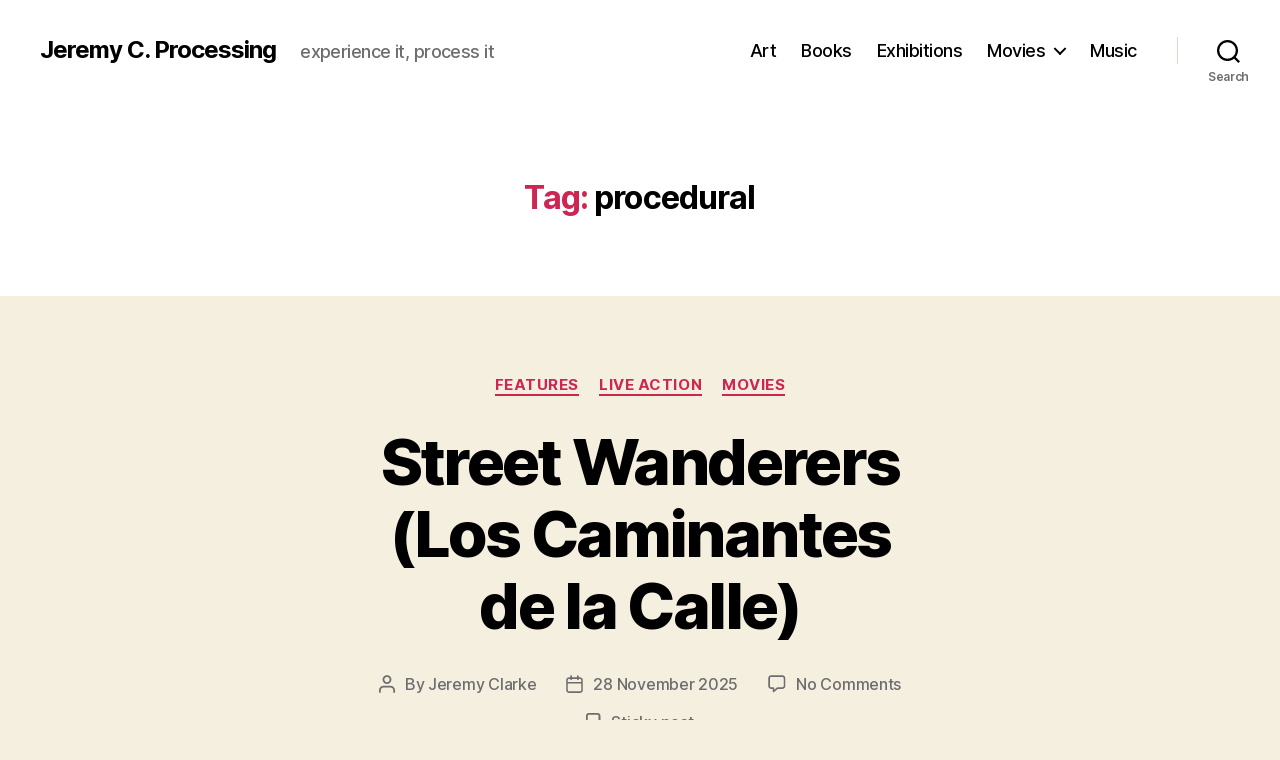

--- FILE ---
content_type: text/html; charset=UTF-8
request_url: https://jeremycprocessing.com/tag/procedural/
body_size: 90374
content:
<!DOCTYPE html>

<html class="no-js" lang="en-GB">

	<head>

		<meta charset="UTF-8">
		<meta name="viewport" content="width=device-width, initial-scale=1.0" >

		<link rel="profile" href="https://gmpg.org/xfn/11">

		<meta name='robots' content='index, follow, max-image-preview:large, max-snippet:-1, max-video-preview:-1' />

	<!-- This site is optimized with the Yoast SEO plugin v21.5 - https://yoast.com/wordpress/plugins/seo/ -->
	<title>procedural Archives - Jeremy C. Processing</title>
	<link rel="canonical" href="http://jeremycprocessing.com/tag/procedural/" />
	<meta property="og:locale" content="en_GB" />
	<meta property="og:type" content="article" />
	<meta property="og:title" content="procedural Archives - Jeremy C. Processing" />
	<meta property="og:url" content="http://jeremycprocessing.com/tag/procedural/" />
	<meta property="og:site_name" content="Jeremy C. Processing" />
	<meta name="twitter:card" content="summary_large_image" />
	<script type="application/ld+json" class="yoast-schema-graph">{"@context":"https://schema.org","@graph":[{"@type":"CollectionPage","@id":"http://jeremycprocessing.com/tag/procedural/","url":"http://jeremycprocessing.com/tag/procedural/","name":"procedural Archives - Jeremy C. Processing","isPartOf":{"@id":"http://jeremycprocessing.com/#website"},"primaryImageOfPage":{"@id":"http://jeremycprocessing.com/tag/procedural/#primaryimage"},"image":{"@id":"http://jeremycprocessing.com/tag/procedural/#primaryimage"},"thumbnailUrl":"https://jeremycprocessing.com/wp-content/uploads/2025/11/F_1_Street_Wanderers_d30c114ad6_big_16_9-800-x-450.jpeg","breadcrumb":{"@id":"http://jeremycprocessing.com/tag/procedural/#breadcrumb"},"inLanguage":"en-GB"},{"@type":"ImageObject","inLanguage":"en-GB","@id":"http://jeremycprocessing.com/tag/procedural/#primaryimage","url":"https://jeremycprocessing.com/wp-content/uploads/2025/11/F_1_Street_Wanderers_d30c114ad6_big_16_9-800-x-450.jpeg","contentUrl":"https://jeremycprocessing.com/wp-content/uploads/2025/11/F_1_Street_Wanderers_d30c114ad6_big_16_9-800-x-450.jpeg","width":800,"height":450},{"@type":"BreadcrumbList","@id":"http://jeremycprocessing.com/tag/procedural/#breadcrumb","itemListElement":[{"@type":"ListItem","position":1,"name":"Home","item":"http://jeremycprocessing.com/"},{"@type":"ListItem","position":2,"name":"procedural"}]},{"@type":"WebSite","@id":"http://jeremycprocessing.com/#website","url":"http://jeremycprocessing.com/","name":"Jeremy C. Processing","description":"experience it, process it","publisher":{"@id":"http://jeremycprocessing.com/#/schema/person/8147bfb7d820821a582be87865e5b085"},"potentialAction":[{"@type":"SearchAction","target":{"@type":"EntryPoint","urlTemplate":"http://jeremycprocessing.com/?s={search_term_string}"},"query-input":"required name=search_term_string"}],"inLanguage":"en-GB"},{"@type":["Person","Organization"],"@id":"http://jeremycprocessing.com/#/schema/person/8147bfb7d820821a582be87865e5b085","name":"Jeremy Clarke","image":{"@type":"ImageObject","inLanguage":"en-GB","@id":"http://jeremycprocessing.com/#/schema/person/image/","url":"https://secure.gravatar.com/avatar/03cbd649d4751c36f4b4f2a985d4e561?s=96&d=mm&r=g","contentUrl":"https://secure.gravatar.com/avatar/03cbd649d4751c36f4b4f2a985d4e561?s=96&d=mm&r=g","caption":"Jeremy Clarke"},"logo":{"@id":"http://jeremycprocessing.com/#/schema/person/image/"}}]}</script>
	<!-- / Yoast SEO plugin. -->


<link rel="alternate" type="application/rss+xml" title="Jeremy C. Processing &raquo; Feed" href="https://jeremycprocessing.com/feed/" />
<link rel="alternate" type="application/rss+xml" title="Jeremy C. Processing &raquo; Comments Feed" href="https://jeremycprocessing.com/comments/feed/" />
<link rel="alternate" type="application/rss+xml" title="Jeremy C. Processing &raquo; procedural Tag Feed" href="https://jeremycprocessing.com/tag/procedural/feed/" />
<script>
window._wpemojiSettings = {"baseUrl":"https:\/\/s.w.org\/images\/core\/emoji\/14.0.0\/72x72\/","ext":".png","svgUrl":"https:\/\/s.w.org\/images\/core\/emoji\/14.0.0\/svg\/","svgExt":".svg","source":{"concatemoji":"https:\/\/jeremycprocessing.com\/wp-includes\/js\/wp-emoji-release.min.js?ver=6.4.7"}};
/*! This file is auto-generated */
!function(i,n){var o,s,e;function c(e){try{var t={supportTests:e,timestamp:(new Date).valueOf()};sessionStorage.setItem(o,JSON.stringify(t))}catch(e){}}function p(e,t,n){e.clearRect(0,0,e.canvas.width,e.canvas.height),e.fillText(t,0,0);var t=new Uint32Array(e.getImageData(0,0,e.canvas.width,e.canvas.height).data),r=(e.clearRect(0,0,e.canvas.width,e.canvas.height),e.fillText(n,0,0),new Uint32Array(e.getImageData(0,0,e.canvas.width,e.canvas.height).data));return t.every(function(e,t){return e===r[t]})}function u(e,t,n){switch(t){case"flag":return n(e,"\ud83c\udff3\ufe0f\u200d\u26a7\ufe0f","\ud83c\udff3\ufe0f\u200b\u26a7\ufe0f")?!1:!n(e,"\ud83c\uddfa\ud83c\uddf3","\ud83c\uddfa\u200b\ud83c\uddf3")&&!n(e,"\ud83c\udff4\udb40\udc67\udb40\udc62\udb40\udc65\udb40\udc6e\udb40\udc67\udb40\udc7f","\ud83c\udff4\u200b\udb40\udc67\u200b\udb40\udc62\u200b\udb40\udc65\u200b\udb40\udc6e\u200b\udb40\udc67\u200b\udb40\udc7f");case"emoji":return!n(e,"\ud83e\udef1\ud83c\udffb\u200d\ud83e\udef2\ud83c\udfff","\ud83e\udef1\ud83c\udffb\u200b\ud83e\udef2\ud83c\udfff")}return!1}function f(e,t,n){var r="undefined"!=typeof WorkerGlobalScope&&self instanceof WorkerGlobalScope?new OffscreenCanvas(300,150):i.createElement("canvas"),a=r.getContext("2d",{willReadFrequently:!0}),o=(a.textBaseline="top",a.font="600 32px Arial",{});return e.forEach(function(e){o[e]=t(a,e,n)}),o}function t(e){var t=i.createElement("script");t.src=e,t.defer=!0,i.head.appendChild(t)}"undefined"!=typeof Promise&&(o="wpEmojiSettingsSupports",s=["flag","emoji"],n.supports={everything:!0,everythingExceptFlag:!0},e=new Promise(function(e){i.addEventListener("DOMContentLoaded",e,{once:!0})}),new Promise(function(t){var n=function(){try{var e=JSON.parse(sessionStorage.getItem(o));if("object"==typeof e&&"number"==typeof e.timestamp&&(new Date).valueOf()<e.timestamp+604800&&"object"==typeof e.supportTests)return e.supportTests}catch(e){}return null}();if(!n){if("undefined"!=typeof Worker&&"undefined"!=typeof OffscreenCanvas&&"undefined"!=typeof URL&&URL.createObjectURL&&"undefined"!=typeof Blob)try{var e="postMessage("+f.toString()+"("+[JSON.stringify(s),u.toString(),p.toString()].join(",")+"));",r=new Blob([e],{type:"text/javascript"}),a=new Worker(URL.createObjectURL(r),{name:"wpTestEmojiSupports"});return void(a.onmessage=function(e){c(n=e.data),a.terminate(),t(n)})}catch(e){}c(n=f(s,u,p))}t(n)}).then(function(e){for(var t in e)n.supports[t]=e[t],n.supports.everything=n.supports.everything&&n.supports[t],"flag"!==t&&(n.supports.everythingExceptFlag=n.supports.everythingExceptFlag&&n.supports[t]);n.supports.everythingExceptFlag=n.supports.everythingExceptFlag&&!n.supports.flag,n.DOMReady=!1,n.readyCallback=function(){n.DOMReady=!0}}).then(function(){return e}).then(function(){var e;n.supports.everything||(n.readyCallback(),(e=n.source||{}).concatemoji?t(e.concatemoji):e.wpemoji&&e.twemoji&&(t(e.twemoji),t(e.wpemoji)))}))}((window,document),window._wpemojiSettings);
</script>
<style id='wp-emoji-styles-inline-css'>

	img.wp-smiley, img.emoji {
		display: inline !important;
		border: none !important;
		box-shadow: none !important;
		height: 1em !important;
		width: 1em !important;
		margin: 0 0.07em !important;
		vertical-align: -0.1em !important;
		background: none !important;
		padding: 0 !important;
	}
</style>
<link rel='stylesheet' id='wp-block-library-css' href='https://jeremycprocessing.com/wp-includes/css/dist/block-library/style.min.css?ver=6.4.7' media='all' />
<style id='classic-theme-styles-inline-css'>
/*! This file is auto-generated */
.wp-block-button__link{color:#fff;background-color:#32373c;border-radius:9999px;box-shadow:none;text-decoration:none;padding:calc(.667em + 2px) calc(1.333em + 2px);font-size:1.125em}.wp-block-file__button{background:#32373c;color:#fff;text-decoration:none}
</style>
<style id='global-styles-inline-css'>
body{--wp--preset--color--black: #000000;--wp--preset--color--cyan-bluish-gray: #abb8c3;--wp--preset--color--white: #ffffff;--wp--preset--color--pale-pink: #f78da7;--wp--preset--color--vivid-red: #cf2e2e;--wp--preset--color--luminous-vivid-orange: #ff6900;--wp--preset--color--luminous-vivid-amber: #fcb900;--wp--preset--color--light-green-cyan: #7bdcb5;--wp--preset--color--vivid-green-cyan: #00d084;--wp--preset--color--pale-cyan-blue: #8ed1fc;--wp--preset--color--vivid-cyan-blue: #0693e3;--wp--preset--color--vivid-purple: #9b51e0;--wp--preset--color--accent: #cd2653;--wp--preset--color--primary: #000000;--wp--preset--color--secondary: #6d6d6d;--wp--preset--color--subtle-background: #dcd7ca;--wp--preset--color--background: #f5efe0;--wp--preset--gradient--vivid-cyan-blue-to-vivid-purple: linear-gradient(135deg,rgba(6,147,227,1) 0%,rgb(155,81,224) 100%);--wp--preset--gradient--light-green-cyan-to-vivid-green-cyan: linear-gradient(135deg,rgb(122,220,180) 0%,rgb(0,208,130) 100%);--wp--preset--gradient--luminous-vivid-amber-to-luminous-vivid-orange: linear-gradient(135deg,rgba(252,185,0,1) 0%,rgba(255,105,0,1) 100%);--wp--preset--gradient--luminous-vivid-orange-to-vivid-red: linear-gradient(135deg,rgba(255,105,0,1) 0%,rgb(207,46,46) 100%);--wp--preset--gradient--very-light-gray-to-cyan-bluish-gray: linear-gradient(135deg,rgb(238,238,238) 0%,rgb(169,184,195) 100%);--wp--preset--gradient--cool-to-warm-spectrum: linear-gradient(135deg,rgb(74,234,220) 0%,rgb(151,120,209) 20%,rgb(207,42,186) 40%,rgb(238,44,130) 60%,rgb(251,105,98) 80%,rgb(254,248,76) 100%);--wp--preset--gradient--blush-light-purple: linear-gradient(135deg,rgb(255,206,236) 0%,rgb(152,150,240) 100%);--wp--preset--gradient--blush-bordeaux: linear-gradient(135deg,rgb(254,205,165) 0%,rgb(254,45,45) 50%,rgb(107,0,62) 100%);--wp--preset--gradient--luminous-dusk: linear-gradient(135deg,rgb(255,203,112) 0%,rgb(199,81,192) 50%,rgb(65,88,208) 100%);--wp--preset--gradient--pale-ocean: linear-gradient(135deg,rgb(255,245,203) 0%,rgb(182,227,212) 50%,rgb(51,167,181) 100%);--wp--preset--gradient--electric-grass: linear-gradient(135deg,rgb(202,248,128) 0%,rgb(113,206,126) 100%);--wp--preset--gradient--midnight: linear-gradient(135deg,rgb(2,3,129) 0%,rgb(40,116,252) 100%);--wp--preset--font-size--small: 18px;--wp--preset--font-size--medium: 20px;--wp--preset--font-size--large: 26.25px;--wp--preset--font-size--x-large: 42px;--wp--preset--font-size--normal: 21px;--wp--preset--font-size--larger: 32px;--wp--preset--spacing--20: 0.44rem;--wp--preset--spacing--30: 0.67rem;--wp--preset--spacing--40: 1rem;--wp--preset--spacing--50: 1.5rem;--wp--preset--spacing--60: 2.25rem;--wp--preset--spacing--70: 3.38rem;--wp--preset--spacing--80: 5.06rem;--wp--preset--shadow--natural: 6px 6px 9px rgba(0, 0, 0, 0.2);--wp--preset--shadow--deep: 12px 12px 50px rgba(0, 0, 0, 0.4);--wp--preset--shadow--sharp: 6px 6px 0px rgba(0, 0, 0, 0.2);--wp--preset--shadow--outlined: 6px 6px 0px -3px rgba(255, 255, 255, 1), 6px 6px rgba(0, 0, 0, 1);--wp--preset--shadow--crisp: 6px 6px 0px rgba(0, 0, 0, 1);}:where(.is-layout-flex){gap: 0.5em;}:where(.is-layout-grid){gap: 0.5em;}body .is-layout-flow > .alignleft{float: left;margin-inline-start: 0;margin-inline-end: 2em;}body .is-layout-flow > .alignright{float: right;margin-inline-start: 2em;margin-inline-end: 0;}body .is-layout-flow > .aligncenter{margin-left: auto !important;margin-right: auto !important;}body .is-layout-constrained > .alignleft{float: left;margin-inline-start: 0;margin-inline-end: 2em;}body .is-layout-constrained > .alignright{float: right;margin-inline-start: 2em;margin-inline-end: 0;}body .is-layout-constrained > .aligncenter{margin-left: auto !important;margin-right: auto !important;}body .is-layout-constrained > :where(:not(.alignleft):not(.alignright):not(.alignfull)){max-width: var(--wp--style--global--content-size);margin-left: auto !important;margin-right: auto !important;}body .is-layout-constrained > .alignwide{max-width: var(--wp--style--global--wide-size);}body .is-layout-flex{display: flex;}body .is-layout-flex{flex-wrap: wrap;align-items: center;}body .is-layout-flex > *{margin: 0;}body .is-layout-grid{display: grid;}body .is-layout-grid > *{margin: 0;}:where(.wp-block-columns.is-layout-flex){gap: 2em;}:where(.wp-block-columns.is-layout-grid){gap: 2em;}:where(.wp-block-post-template.is-layout-flex){gap: 1.25em;}:where(.wp-block-post-template.is-layout-grid){gap: 1.25em;}.has-black-color{color: var(--wp--preset--color--black) !important;}.has-cyan-bluish-gray-color{color: var(--wp--preset--color--cyan-bluish-gray) !important;}.has-white-color{color: var(--wp--preset--color--white) !important;}.has-pale-pink-color{color: var(--wp--preset--color--pale-pink) !important;}.has-vivid-red-color{color: var(--wp--preset--color--vivid-red) !important;}.has-luminous-vivid-orange-color{color: var(--wp--preset--color--luminous-vivid-orange) !important;}.has-luminous-vivid-amber-color{color: var(--wp--preset--color--luminous-vivid-amber) !important;}.has-light-green-cyan-color{color: var(--wp--preset--color--light-green-cyan) !important;}.has-vivid-green-cyan-color{color: var(--wp--preset--color--vivid-green-cyan) !important;}.has-pale-cyan-blue-color{color: var(--wp--preset--color--pale-cyan-blue) !important;}.has-vivid-cyan-blue-color{color: var(--wp--preset--color--vivid-cyan-blue) !important;}.has-vivid-purple-color{color: var(--wp--preset--color--vivid-purple) !important;}.has-black-background-color{background-color: var(--wp--preset--color--black) !important;}.has-cyan-bluish-gray-background-color{background-color: var(--wp--preset--color--cyan-bluish-gray) !important;}.has-white-background-color{background-color: var(--wp--preset--color--white) !important;}.has-pale-pink-background-color{background-color: var(--wp--preset--color--pale-pink) !important;}.has-vivid-red-background-color{background-color: var(--wp--preset--color--vivid-red) !important;}.has-luminous-vivid-orange-background-color{background-color: var(--wp--preset--color--luminous-vivid-orange) !important;}.has-luminous-vivid-amber-background-color{background-color: var(--wp--preset--color--luminous-vivid-amber) !important;}.has-light-green-cyan-background-color{background-color: var(--wp--preset--color--light-green-cyan) !important;}.has-vivid-green-cyan-background-color{background-color: var(--wp--preset--color--vivid-green-cyan) !important;}.has-pale-cyan-blue-background-color{background-color: var(--wp--preset--color--pale-cyan-blue) !important;}.has-vivid-cyan-blue-background-color{background-color: var(--wp--preset--color--vivid-cyan-blue) !important;}.has-vivid-purple-background-color{background-color: var(--wp--preset--color--vivid-purple) !important;}.has-black-border-color{border-color: var(--wp--preset--color--black) !important;}.has-cyan-bluish-gray-border-color{border-color: var(--wp--preset--color--cyan-bluish-gray) !important;}.has-white-border-color{border-color: var(--wp--preset--color--white) !important;}.has-pale-pink-border-color{border-color: var(--wp--preset--color--pale-pink) !important;}.has-vivid-red-border-color{border-color: var(--wp--preset--color--vivid-red) !important;}.has-luminous-vivid-orange-border-color{border-color: var(--wp--preset--color--luminous-vivid-orange) !important;}.has-luminous-vivid-amber-border-color{border-color: var(--wp--preset--color--luminous-vivid-amber) !important;}.has-light-green-cyan-border-color{border-color: var(--wp--preset--color--light-green-cyan) !important;}.has-vivid-green-cyan-border-color{border-color: var(--wp--preset--color--vivid-green-cyan) !important;}.has-pale-cyan-blue-border-color{border-color: var(--wp--preset--color--pale-cyan-blue) !important;}.has-vivid-cyan-blue-border-color{border-color: var(--wp--preset--color--vivid-cyan-blue) !important;}.has-vivid-purple-border-color{border-color: var(--wp--preset--color--vivid-purple) !important;}.has-vivid-cyan-blue-to-vivid-purple-gradient-background{background: var(--wp--preset--gradient--vivid-cyan-blue-to-vivid-purple) !important;}.has-light-green-cyan-to-vivid-green-cyan-gradient-background{background: var(--wp--preset--gradient--light-green-cyan-to-vivid-green-cyan) !important;}.has-luminous-vivid-amber-to-luminous-vivid-orange-gradient-background{background: var(--wp--preset--gradient--luminous-vivid-amber-to-luminous-vivid-orange) !important;}.has-luminous-vivid-orange-to-vivid-red-gradient-background{background: var(--wp--preset--gradient--luminous-vivid-orange-to-vivid-red) !important;}.has-very-light-gray-to-cyan-bluish-gray-gradient-background{background: var(--wp--preset--gradient--very-light-gray-to-cyan-bluish-gray) !important;}.has-cool-to-warm-spectrum-gradient-background{background: var(--wp--preset--gradient--cool-to-warm-spectrum) !important;}.has-blush-light-purple-gradient-background{background: var(--wp--preset--gradient--blush-light-purple) !important;}.has-blush-bordeaux-gradient-background{background: var(--wp--preset--gradient--blush-bordeaux) !important;}.has-luminous-dusk-gradient-background{background: var(--wp--preset--gradient--luminous-dusk) !important;}.has-pale-ocean-gradient-background{background: var(--wp--preset--gradient--pale-ocean) !important;}.has-electric-grass-gradient-background{background: var(--wp--preset--gradient--electric-grass) !important;}.has-midnight-gradient-background{background: var(--wp--preset--gradient--midnight) !important;}.has-small-font-size{font-size: var(--wp--preset--font-size--small) !important;}.has-medium-font-size{font-size: var(--wp--preset--font-size--medium) !important;}.has-large-font-size{font-size: var(--wp--preset--font-size--large) !important;}.has-x-large-font-size{font-size: var(--wp--preset--font-size--x-large) !important;}
.wp-block-navigation a:where(:not(.wp-element-button)){color: inherit;}
:where(.wp-block-post-template.is-layout-flex){gap: 1.25em;}:where(.wp-block-post-template.is-layout-grid){gap: 1.25em;}
:where(.wp-block-columns.is-layout-flex){gap: 2em;}:where(.wp-block-columns.is-layout-grid){gap: 2em;}
.wp-block-pullquote{font-size: 1.5em;line-height: 1.6;}
</style>
<link rel='stylesheet' id='twentytwenty-style-css' href='https://jeremycprocessing.com/wp-content/themes/twentytwenty/style.css?ver=2.4' media='all' />
<style id='twentytwenty-style-inline-css'>
.color-accent,.color-accent-hover:hover,.color-accent-hover:focus,:root .has-accent-color,.has-drop-cap:not(:focus):first-letter,.wp-block-button.is-style-outline,a { color: #cd2653; }blockquote,.border-color-accent,.border-color-accent-hover:hover,.border-color-accent-hover:focus { border-color: #cd2653; }button,.button,.faux-button,.wp-block-button__link,.wp-block-file .wp-block-file__button,input[type="button"],input[type="reset"],input[type="submit"],.bg-accent,.bg-accent-hover:hover,.bg-accent-hover:focus,:root .has-accent-background-color,.comment-reply-link { background-color: #cd2653; }.fill-children-accent,.fill-children-accent * { fill: #cd2653; }body,.entry-title a,:root .has-primary-color { color: #000000; }:root .has-primary-background-color { background-color: #000000; }cite,figcaption,.wp-caption-text,.post-meta,.entry-content .wp-block-archives li,.entry-content .wp-block-categories li,.entry-content .wp-block-latest-posts li,.wp-block-latest-comments__comment-date,.wp-block-latest-posts__post-date,.wp-block-embed figcaption,.wp-block-image figcaption,.wp-block-pullquote cite,.comment-metadata,.comment-respond .comment-notes,.comment-respond .logged-in-as,.pagination .dots,.entry-content hr:not(.has-background),hr.styled-separator,:root .has-secondary-color { color: #6d6d6d; }:root .has-secondary-background-color { background-color: #6d6d6d; }pre,fieldset,input,textarea,table,table *,hr { border-color: #dcd7ca; }caption,code,code,kbd,samp,.wp-block-table.is-style-stripes tbody tr:nth-child(odd),:root .has-subtle-background-background-color { background-color: #dcd7ca; }.wp-block-table.is-style-stripes { border-bottom-color: #dcd7ca; }.wp-block-latest-posts.is-grid li { border-top-color: #dcd7ca; }:root .has-subtle-background-color { color: #dcd7ca; }body:not(.overlay-header) .primary-menu > li > a,body:not(.overlay-header) .primary-menu > li > .icon,.modal-menu a,.footer-menu a, .footer-widgets a:where(:not(.wp-block-button__link)),#site-footer .wp-block-button.is-style-outline,.wp-block-pullquote:before,.singular:not(.overlay-header) .entry-header a,.archive-header a,.header-footer-group .color-accent,.header-footer-group .color-accent-hover:hover { color: #cd2653; }.social-icons a,#site-footer button:not(.toggle),#site-footer .button,#site-footer .faux-button,#site-footer .wp-block-button__link,#site-footer .wp-block-file__button,#site-footer input[type="button"],#site-footer input[type="reset"],#site-footer input[type="submit"] { background-color: #cd2653; }.header-footer-group,body:not(.overlay-header) #site-header .toggle,.menu-modal .toggle { color: #000000; }body:not(.overlay-header) .primary-menu ul { background-color: #000000; }body:not(.overlay-header) .primary-menu > li > ul:after { border-bottom-color: #000000; }body:not(.overlay-header) .primary-menu ul ul:after { border-left-color: #000000; }.site-description,body:not(.overlay-header) .toggle-inner .toggle-text,.widget .post-date,.widget .rss-date,.widget_archive li,.widget_categories li,.widget cite,.widget_pages li,.widget_meta li,.widget_nav_menu li,.powered-by-wordpress,.to-the-top,.singular .entry-header .post-meta,.singular:not(.overlay-header) .entry-header .post-meta a { color: #6d6d6d; }.header-footer-group pre,.header-footer-group fieldset,.header-footer-group input,.header-footer-group textarea,.header-footer-group table,.header-footer-group table *,.footer-nav-widgets-wrapper,#site-footer,.menu-modal nav *,.footer-widgets-outer-wrapper,.footer-top { border-color: #dcd7ca; }.header-footer-group table caption,body:not(.overlay-header) .header-inner .toggle-wrapper::before { background-color: #dcd7ca; }
</style>
<link rel='stylesheet' id='twentytwenty-print-style-css' href='https://jeremycprocessing.com/wp-content/themes/twentytwenty/print.css?ver=2.4' media='print' />
<script src="https://jeremycprocessing.com/wp-content/themes/twentytwenty/assets/js/index.js?ver=2.4" id="twentytwenty-js-js" defer data-wp-strategy="defer"></script>
<link rel="https://api.w.org/" href="https://jeremycprocessing.com/wp-json/" /><link rel="alternate" type="application/json" href="https://jeremycprocessing.com/wp-json/wp/v2/tags/18276" /><link rel="EditURI" type="application/rsd+xml" title="RSD" href="https://jeremycprocessing.com/xmlrpc.php?rsd" />
<meta name="generator" content="WordPress 6.4.7" />
	<script>document.documentElement.className = document.documentElement.className.replace( 'no-js', 'js' );</script>
	<style>.recentcomments a{display:inline !important;padding:0 !important;margin:0 !important;}</style><link rel="icon" href="https://jeremycprocessing.com/wp-content/uploads/2020/07/cropped-2019-07-24-pic-by-Lowell-cropped-32x32.jpg" sizes="32x32" />
<link rel="icon" href="https://jeremycprocessing.com/wp-content/uploads/2020/07/cropped-2019-07-24-pic-by-Lowell-cropped-192x192.jpg" sizes="192x192" />
<link rel="apple-touch-icon" href="https://jeremycprocessing.com/wp-content/uploads/2020/07/cropped-2019-07-24-pic-by-Lowell-cropped-180x180.jpg" />
<meta name="msapplication-TileImage" content="https://jeremycprocessing.com/wp-content/uploads/2020/07/cropped-2019-07-24-pic-by-Lowell-cropped-270x270.jpg" />

	</head>

	<body class="archive tag tag-procedural tag-18276 wp-embed-responsive enable-search-modal has-no-pagination showing-comments show-avatars footer-top-visible">

		<a class="skip-link screen-reader-text" href="#site-content">Skip to the content</a>
		<header id="site-header" class="header-footer-group">

			<div class="header-inner section-inner">

				<div class="header-titles-wrapper">

					
						<button class="toggle search-toggle mobile-search-toggle" data-toggle-target=".search-modal" data-toggle-body-class="showing-search-modal" data-set-focus=".search-modal .search-field" aria-expanded="false">
							<span class="toggle-inner">
								<span class="toggle-icon">
									<svg class="svg-icon" aria-hidden="true" role="img" focusable="false" xmlns="http://www.w3.org/2000/svg" width="23" height="23" viewBox="0 0 23 23"><path d="M38.710696,48.0601792 L43,52.3494831 L41.3494831,54 L37.0601792,49.710696 C35.2632422,51.1481185 32.9839107,52.0076499 30.5038249,52.0076499 C24.7027226,52.0076499 20,47.3049272 20,41.5038249 C20,35.7027226 24.7027226,31 30.5038249,31 C36.3049272,31 41.0076499,35.7027226 41.0076499,41.5038249 C41.0076499,43.9839107 40.1481185,46.2632422 38.710696,48.0601792 Z M36.3875844,47.1716785 C37.8030221,45.7026647 38.6734666,43.7048964 38.6734666,41.5038249 C38.6734666,36.9918565 35.0157934,33.3341833 30.5038249,33.3341833 C25.9918565,33.3341833 22.3341833,36.9918565 22.3341833,41.5038249 C22.3341833,46.0157934 25.9918565,49.6734666 30.5038249,49.6734666 C32.7048964,49.6734666 34.7026647,48.8030221 36.1716785,47.3875844 C36.2023931,47.347638 36.2360451,47.3092237 36.2726343,47.2726343 C36.3092237,47.2360451 36.347638,47.2023931 36.3875844,47.1716785 Z" transform="translate(-20 -31)" /></svg>								</span>
								<span class="toggle-text">Search</span>
							</span>
						</button><!-- .search-toggle -->

					
					<div class="header-titles">

						<div class="site-title faux-heading"><a href="https://jeremycprocessing.com/">Jeremy C. Processing</a></div><div class="site-description">experience it, process it</div><!-- .site-description -->
					</div><!-- .header-titles -->

					<button class="toggle nav-toggle mobile-nav-toggle" data-toggle-target=".menu-modal"  data-toggle-body-class="showing-menu-modal" aria-expanded="false" data-set-focus=".close-nav-toggle">
						<span class="toggle-inner">
							<span class="toggle-icon">
								<svg class="svg-icon" aria-hidden="true" role="img" focusable="false" xmlns="http://www.w3.org/2000/svg" width="26" height="7" viewBox="0 0 26 7"><path fill-rule="evenodd" d="M332.5,45 C330.567003,45 329,43.4329966 329,41.5 C329,39.5670034 330.567003,38 332.5,38 C334.432997,38 336,39.5670034 336,41.5 C336,43.4329966 334.432997,45 332.5,45 Z M342,45 C340.067003,45 338.5,43.4329966 338.5,41.5 C338.5,39.5670034 340.067003,38 342,38 C343.932997,38 345.5,39.5670034 345.5,41.5 C345.5,43.4329966 343.932997,45 342,45 Z M351.5,45 C349.567003,45 348,43.4329966 348,41.5 C348,39.5670034 349.567003,38 351.5,38 C353.432997,38 355,39.5670034 355,41.5 C355,43.4329966 353.432997,45 351.5,45 Z" transform="translate(-329 -38)" /></svg>							</span>
							<span class="toggle-text">Menu</span>
						</span>
					</button><!-- .nav-toggle -->

				</div><!-- .header-titles-wrapper -->

				<div class="header-navigation-wrapper">

					
							<nav class="primary-menu-wrapper" aria-label="Horizontal">

								<ul class="primary-menu reset-list-style">

								<li id="menu-item-77" class="menu-item menu-item-type-taxonomy menu-item-object-category menu-item-77"><a href="https://jeremycprocessing.com/category/art/">Art</a></li>
<li id="menu-item-80" class="menu-item menu-item-type-taxonomy menu-item-object-category menu-item-80"><a href="https://jeremycprocessing.com/category/books/">Books</a></li>
<li id="menu-item-78" class="menu-item menu-item-type-taxonomy menu-item-object-category menu-item-78"><a href="https://jeremycprocessing.com/category/exhibitions/">Exhibitions</a></li>
<li id="menu-item-51" class="menu-item menu-item-type-taxonomy menu-item-object-category menu-item-has-children menu-item-51"><a href="https://jeremycprocessing.com/category/movies/">Movies</a><span class="icon"></span>
<ul class="sub-menu">
	<li id="menu-item-48" class="menu-item menu-item-type-taxonomy menu-item-object-category menu-item-48"><a href="https://jeremycprocessing.com/category/movies/animation/">Animation</a></li>
	<li id="menu-item-82" class="menu-item menu-item-type-taxonomy menu-item-object-category menu-item-82"><a href="https://jeremycprocessing.com/category/movies/documentary/">Documentary</a></li>
	<li id="menu-item-49" class="menu-item menu-item-type-taxonomy menu-item-object-category menu-item-49"><a href="https://jeremycprocessing.com/category/movies/features/">Features</a></li>
	<li id="menu-item-50" class="menu-item menu-item-type-taxonomy menu-item-object-category menu-item-50"><a href="https://jeremycprocessing.com/category/movies/live-action/">Live Action</a></li>
	<li id="menu-item-81" class="menu-item menu-item-type-taxonomy menu-item-object-category menu-item-81"><a href="https://jeremycprocessing.com/category/movies/shorts/">Shorts</a></li>
</ul>
</li>
<li id="menu-item-79" class="menu-item menu-item-type-taxonomy menu-item-object-category menu-item-79"><a href="https://jeremycprocessing.com/category/music/">Music</a></li>

								</ul>

							</nav><!-- .primary-menu-wrapper -->

						
						<div class="header-toggles hide-no-js">

						
							<div class="toggle-wrapper search-toggle-wrapper">

								<button class="toggle search-toggle desktop-search-toggle" data-toggle-target=".search-modal" data-toggle-body-class="showing-search-modal" data-set-focus=".search-modal .search-field" aria-expanded="false">
									<span class="toggle-inner">
										<svg class="svg-icon" aria-hidden="true" role="img" focusable="false" xmlns="http://www.w3.org/2000/svg" width="23" height="23" viewBox="0 0 23 23"><path d="M38.710696,48.0601792 L43,52.3494831 L41.3494831,54 L37.0601792,49.710696 C35.2632422,51.1481185 32.9839107,52.0076499 30.5038249,52.0076499 C24.7027226,52.0076499 20,47.3049272 20,41.5038249 C20,35.7027226 24.7027226,31 30.5038249,31 C36.3049272,31 41.0076499,35.7027226 41.0076499,41.5038249 C41.0076499,43.9839107 40.1481185,46.2632422 38.710696,48.0601792 Z M36.3875844,47.1716785 C37.8030221,45.7026647 38.6734666,43.7048964 38.6734666,41.5038249 C38.6734666,36.9918565 35.0157934,33.3341833 30.5038249,33.3341833 C25.9918565,33.3341833 22.3341833,36.9918565 22.3341833,41.5038249 C22.3341833,46.0157934 25.9918565,49.6734666 30.5038249,49.6734666 C32.7048964,49.6734666 34.7026647,48.8030221 36.1716785,47.3875844 C36.2023931,47.347638 36.2360451,47.3092237 36.2726343,47.2726343 C36.3092237,47.2360451 36.347638,47.2023931 36.3875844,47.1716785 Z" transform="translate(-20 -31)" /></svg>										<span class="toggle-text">Search</span>
									</span>
								</button><!-- .search-toggle -->

							</div>

							
						</div><!-- .header-toggles -->
						
				</div><!-- .header-navigation-wrapper -->

			</div><!-- .header-inner -->

			<div class="search-modal cover-modal header-footer-group" data-modal-target-string=".search-modal" role="dialog" aria-modal="true" aria-label="Search">

	<div class="search-modal-inner modal-inner">

		<div class="section-inner">

			<form role="search" aria-label="Search for:" method="get" class="search-form" action="https://jeremycprocessing.com/">
	<label for="search-form-1">
		<span class="screen-reader-text">
			Search for:		</span>
		<input type="search" id="search-form-1" class="search-field" placeholder="Search &hellip;" value="" name="s" />
	</label>
	<input type="submit" class="search-submit" value="Search" />
</form>

			<button class="toggle search-untoggle close-search-toggle fill-children-current-color" data-toggle-target=".search-modal" data-toggle-body-class="showing-search-modal" data-set-focus=".search-modal .search-field">
				<span class="screen-reader-text">
					Close search				</span>
				<svg class="svg-icon" aria-hidden="true" role="img" focusable="false" xmlns="http://www.w3.org/2000/svg" width="16" height="16" viewBox="0 0 16 16"><polygon fill="" fill-rule="evenodd" points="6.852 7.649 .399 1.195 1.445 .149 7.899 6.602 14.352 .149 15.399 1.195 8.945 7.649 15.399 14.102 14.352 15.149 7.899 8.695 1.445 15.149 .399 14.102" /></svg>			</button><!-- .search-toggle -->

		</div><!-- .section-inner -->

	</div><!-- .search-modal-inner -->

</div><!-- .menu-modal -->

		</header><!-- #site-header -->

		
<div class="menu-modal cover-modal header-footer-group" data-modal-target-string=".menu-modal">

	<div class="menu-modal-inner modal-inner">

		<div class="menu-wrapper section-inner">

			<div class="menu-top">

				<button class="toggle close-nav-toggle fill-children-current-color" data-toggle-target=".menu-modal" data-toggle-body-class="showing-menu-modal" data-set-focus=".menu-modal">
					<span class="toggle-text">Close Menu</span>
					<svg class="svg-icon" aria-hidden="true" role="img" focusable="false" xmlns="http://www.w3.org/2000/svg" width="16" height="16" viewBox="0 0 16 16"><polygon fill="" fill-rule="evenodd" points="6.852 7.649 .399 1.195 1.445 .149 7.899 6.602 14.352 .149 15.399 1.195 8.945 7.649 15.399 14.102 14.352 15.149 7.899 8.695 1.445 15.149 .399 14.102" /></svg>				</button><!-- .nav-toggle -->

				
					<nav class="mobile-menu" aria-label="Mobile">

						<ul class="modal-menu reset-list-style">

						<li class="menu-item menu-item-type-taxonomy menu-item-object-category menu-item-77"><div class="ancestor-wrapper"><a href="https://jeremycprocessing.com/category/art/">Art</a></div><!-- .ancestor-wrapper --></li>
<li class="menu-item menu-item-type-taxonomy menu-item-object-category menu-item-80"><div class="ancestor-wrapper"><a href="https://jeremycprocessing.com/category/books/">Books</a></div><!-- .ancestor-wrapper --></li>
<li class="menu-item menu-item-type-taxonomy menu-item-object-category menu-item-78"><div class="ancestor-wrapper"><a href="https://jeremycprocessing.com/category/exhibitions/">Exhibitions</a></div><!-- .ancestor-wrapper --></li>
<li class="menu-item menu-item-type-taxonomy menu-item-object-category menu-item-has-children menu-item-51"><div class="ancestor-wrapper"><a href="https://jeremycprocessing.com/category/movies/">Movies</a><button class="toggle sub-menu-toggle fill-children-current-color" data-toggle-target=".menu-modal .menu-item-51 > .sub-menu" data-toggle-type="slidetoggle" data-toggle-duration="250" aria-expanded="false"><span class="screen-reader-text">Show sub menu</span><svg class="svg-icon" aria-hidden="true" role="img" focusable="false" xmlns="http://www.w3.org/2000/svg" width="20" height="12" viewBox="0 0 20 12"><polygon fill="" fill-rule="evenodd" points="1319.899 365.778 1327.678 358 1329.799 360.121 1319.899 370.021 1310 360.121 1312.121 358" transform="translate(-1310 -358)" /></svg></button></div><!-- .ancestor-wrapper -->
<ul class="sub-menu">
	<li class="menu-item menu-item-type-taxonomy menu-item-object-category menu-item-48"><div class="ancestor-wrapper"><a href="https://jeremycprocessing.com/category/movies/animation/">Animation</a></div><!-- .ancestor-wrapper --></li>
	<li class="menu-item menu-item-type-taxonomy menu-item-object-category menu-item-82"><div class="ancestor-wrapper"><a href="https://jeremycprocessing.com/category/movies/documentary/">Documentary</a></div><!-- .ancestor-wrapper --></li>
	<li class="menu-item menu-item-type-taxonomy menu-item-object-category menu-item-49"><div class="ancestor-wrapper"><a href="https://jeremycprocessing.com/category/movies/features/">Features</a></div><!-- .ancestor-wrapper --></li>
	<li class="menu-item menu-item-type-taxonomy menu-item-object-category menu-item-50"><div class="ancestor-wrapper"><a href="https://jeremycprocessing.com/category/movies/live-action/">Live Action</a></div><!-- .ancestor-wrapper --></li>
	<li class="menu-item menu-item-type-taxonomy menu-item-object-category menu-item-81"><div class="ancestor-wrapper"><a href="https://jeremycprocessing.com/category/movies/shorts/">Shorts</a></div><!-- .ancestor-wrapper --></li>
</ul>
</li>
<li class="menu-item menu-item-type-taxonomy menu-item-object-category menu-item-79"><div class="ancestor-wrapper"><a href="https://jeremycprocessing.com/category/music/">Music</a></div><!-- .ancestor-wrapper --></li>

						</ul>

					</nav>

					
			</div><!-- .menu-top -->

			<div class="menu-bottom">

				
			</div><!-- .menu-bottom -->

		</div><!-- .menu-wrapper -->

	</div><!-- .menu-modal-inner -->

</div><!-- .menu-modal -->

<main id="site-content">

	
		<header class="archive-header has-text-align-center header-footer-group">

			<div class="archive-header-inner section-inner medium">

									<h1 class="archive-title"><span class="color-accent">Tag:</span> <span>procedural</span></h1>
				
				
			</div><!-- .archive-header-inner -->

		</header><!-- .archive-header -->

		
<article class="post-20322 post type-post status-publish format-standard has-post-thumbnail hentry category-features category-live-action category-movies tag-24-hour-deadline tag-29th-tallinn-black-nights-film-festival tag-29th-tallinn-black-nights-film-festival-critics-picks-competition tag-alex-kawen-leon-yee tag-andres-alberto-tan-he tag-anti-hero tag-argentina tag-cantonese tag-car-park tag-cesar-wong tag-chien-min-lee tag-chinese tag-chinese-restaurant tag-coast tag-community tag-convenience-store-owner tag-cops-and-robbers tag-corpse tag-crime-scene tag-critics-picks-competition tag-custody tag-death-list tag-death-threat tag-desert tag-doomed-lovers tag-emilio-chau-chiu tag-estranged-mother tag-family-man tag-family-run tag-fatal-shooting tag-fathers-and-daughters tag-gangster-movie tag-godfather tag-gunman tag-immigrant tag-immigrant-chinese-community tag-immigrant-drama tag-interpreter tag-juan-martin-hsu tag-kill tag-kon-yam-pin tag-last-warning tag-law-enforcement tag-loyalty tag-mandarin-chinese tag-mendoza tag-michael-liao-morey tag-monitoring-phone-calls tag-motorbike tag-nightclub tag-oolong-tea tag-parents-and-children tag-people-trafficking tag-peru tag-poff tag-poff-2025 tag-poff-2025-critics-picks-competition tag-poff-29 tag-poff-29-critics-picks-competition tag-poff-critics-picks-competition tag-police-photos tag-prc tag-procedural tag-progress-at-school tag-prosecutor-in-charge tag-prosecutors-office tag-protection-money tag-raid tag-restaurant tag-restaurateur tag-rider-bike-rider tag-romance tag-ruthless tag-shooting tag-shopkeeper tag-spanish tag-street-wanderers tag-swat tag-tallinn-black-nights-film-festival tag-tallinn-black-nights-film-festival-2025 tag-tallinn-black-nights-film-festival-2025-critics-picks-competition tag-tallinn-black-nights-film-festival-critics-picks-competition tag-teenage-daughter tag-telecoms-hub tag-telephone-threats tag-victoria-almeida tag-william-loo-long tag-willy-kon-chin-yi tag-yellow-cables tag-yuchen-che" id="post-20322">

	
<header class="entry-header has-text-align-center">

	<div class="entry-header-inner section-inner medium">

		
			<div class="entry-categories">
				<span class="screen-reader-text">
					Categories				</span>
				<div class="entry-categories-inner">
					<a href="https://jeremycprocessing.com/category/movies/features/" rel="category tag">Features</a> <a href="https://jeremycprocessing.com/category/movies/live-action/" rel="category tag">Live Action</a> <a href="https://jeremycprocessing.com/category/movies/" rel="category tag">Movies</a>				</div><!-- .entry-categories-inner -->
			</div><!-- .entry-categories -->

			<h2 class="entry-title heading-size-1"><a href="https://jeremycprocessing.com/street-wanderers-los-caminantes-de-la-calle/">Street Wanderers <br>(Los Caminantes <br>de la Calle)</a></h2>
		<div class="post-meta-wrapper post-meta-single post-meta-single-top">

			<ul class="post-meta">

									<li class="post-author meta-wrapper">
						<span class="meta-icon">
							<span class="screen-reader-text">
								Post author							</span>
							<svg class="svg-icon" aria-hidden="true" role="img" focusable="false" xmlns="http://www.w3.org/2000/svg" width="18" height="20" viewBox="0 0 18 20"><path fill="" d="M18,19 C18,19.5522847 17.5522847,20 17,20 C16.4477153,20 16,19.5522847 16,19 L16,17 C16,15.3431458 14.6568542,14 13,14 L5,14 C3.34314575,14 2,15.3431458 2,17 L2,19 C2,19.5522847 1.55228475,20 1,20 C0.44771525,20 0,19.5522847 0,19 L0,17 C0,14.2385763 2.23857625,12 5,12 L13,12 C15.7614237,12 18,14.2385763 18,17 L18,19 Z M9,10 C6.23857625,10 4,7.76142375 4,5 C4,2.23857625 6.23857625,0 9,0 C11.7614237,0 14,2.23857625 14,5 C14,7.76142375 11.7614237,10 9,10 Z M9,8 C10.6568542,8 12,6.65685425 12,5 C12,3.34314575 10.6568542,2 9,2 C7.34314575,2 6,3.34314575 6,5 C6,6.65685425 7.34314575,8 9,8 Z" /></svg>						</span>
						<span class="meta-text">
							By <a href="https://jeremycprocessing.com/author/jeremy-clarke/">Jeremy Clarke</a>						</span>
					</li>
										<li class="post-date meta-wrapper">
						<span class="meta-icon">
							<span class="screen-reader-text">
								Post date							</span>
							<svg class="svg-icon" aria-hidden="true" role="img" focusable="false" xmlns="http://www.w3.org/2000/svg" width="18" height="19" viewBox="0 0 18 19"><path fill="" d="M4.60069444,4.09375 L3.25,4.09375 C2.47334957,4.09375 1.84375,4.72334957 1.84375,5.5 L1.84375,7.26736111 L16.15625,7.26736111 L16.15625,5.5 C16.15625,4.72334957 15.5266504,4.09375 14.75,4.09375 L13.3993056,4.09375 L13.3993056,4.55555556 C13.3993056,5.02154581 13.0215458,5.39930556 12.5555556,5.39930556 C12.0895653,5.39930556 11.7118056,5.02154581 11.7118056,4.55555556 L11.7118056,4.09375 L6.28819444,4.09375 L6.28819444,4.55555556 C6.28819444,5.02154581 5.9104347,5.39930556 5.44444444,5.39930556 C4.97845419,5.39930556 4.60069444,5.02154581 4.60069444,4.55555556 L4.60069444,4.09375 Z M6.28819444,2.40625 L11.7118056,2.40625 L11.7118056,1 C11.7118056,0.534009742 12.0895653,0.15625 12.5555556,0.15625 C13.0215458,0.15625 13.3993056,0.534009742 13.3993056,1 L13.3993056,2.40625 L14.75,2.40625 C16.4586309,2.40625 17.84375,3.79136906 17.84375,5.5 L17.84375,15.875 C17.84375,17.5836309 16.4586309,18.96875 14.75,18.96875 L3.25,18.96875 C1.54136906,18.96875 0.15625,17.5836309 0.15625,15.875 L0.15625,5.5 C0.15625,3.79136906 1.54136906,2.40625 3.25,2.40625 L4.60069444,2.40625 L4.60069444,1 C4.60069444,0.534009742 4.97845419,0.15625 5.44444444,0.15625 C5.9104347,0.15625 6.28819444,0.534009742 6.28819444,1 L6.28819444,2.40625 Z M1.84375,8.95486111 L1.84375,15.875 C1.84375,16.6516504 2.47334957,17.28125 3.25,17.28125 L14.75,17.28125 C15.5266504,17.28125 16.15625,16.6516504 16.15625,15.875 L16.15625,8.95486111 L1.84375,8.95486111 Z" /></svg>						</span>
						<span class="meta-text">
							<a href="https://jeremycprocessing.com/street-wanderers-los-caminantes-de-la-calle/">28 November 2025</a>
						</span>
					</li>
										<li class="post-comment-link meta-wrapper">
						<span class="meta-icon">
							<svg class="svg-icon" aria-hidden="true" role="img" focusable="false" xmlns="http://www.w3.org/2000/svg" width="19" height="19" viewBox="0 0 19 19"><path d="M9.43016863,13.2235931 C9.58624731,13.094699 9.7823475,13.0241935 9.98476849,13.0241935 L15.0564516,13.0241935 C15.8581553,13.0241935 16.5080645,12.3742843 16.5080645,11.5725806 L16.5080645,3.44354839 C16.5080645,2.64184472 15.8581553,1.99193548 15.0564516,1.99193548 L3.44354839,1.99193548 C2.64184472,1.99193548 1.99193548,2.64184472 1.99193548,3.44354839 L1.99193548,11.5725806 C1.99193548,12.3742843 2.64184472,13.0241935 3.44354839,13.0241935 L5.76612903,13.0241935 C6.24715123,13.0241935 6.63709677,13.4141391 6.63709677,13.8951613 L6.63709677,15.5301903 L9.43016863,13.2235931 Z M3.44354839,14.766129 C1.67980032,14.766129 0.25,13.3363287 0.25,11.5725806 L0.25,3.44354839 C0.25,1.67980032 1.67980032,0.25 3.44354839,0.25 L15.0564516,0.25 C16.8201997,0.25 18.25,1.67980032 18.25,3.44354839 L18.25,11.5725806 C18.25,13.3363287 16.8201997,14.766129 15.0564516,14.766129 L10.2979143,14.766129 L6.32072889,18.0506004 C5.75274472,18.5196577 4.89516129,18.1156602 4.89516129,17.3790323 L4.89516129,14.766129 L3.44354839,14.766129 Z" /></svg>						</span>
						<span class="meta-text">
							<a href="https://jeremycprocessing.com/street-wanderers-los-caminantes-de-la-calle/#respond">No Comments<span class="screen-reader-text"> on Street Wanderers <br>(Los Caminantes <br>de la Calle)</span></a>						</span>
					</li>
										<li class="post-sticky meta-wrapper">
						<span class="meta-icon">
							<svg class="svg-icon" aria-hidden="true" role="img" focusable="false" xmlns="http://www.w3.org/2000/svg" width="15" height="18" viewBox="0 0 15 18"><path d="M12.598889,2.699762 C12.598889,2.20275 12.195981,1.799841 11.698969,1.799841 L2.699762,1.799841 C2.20275,1.799841 1.799841,2.20275 1.799841,2.699762 L1.799841,15.349777 L6.676297,11.866594 C6.989197,11.643094 7.409533,11.643094 7.722434,11.866594 L12.598889,15.349777 L12.598889,2.699762 Z M1.422989,17.830788 C0.82736,18.256238 0,17.830464 0,17.098493 L0,2.699762 C0,1.208725 1.208725,0 2.699762,0 L11.698969,0 C13.190006,0 14.398731,1.208725 14.398731,2.699762 L14.398731,17.098493 C14.398731,17.830464 13.571371,18.256238 12.975742,17.830788 L7.199365,13.704805 L1.422989,17.830788 Z" /></svg>						</span>
						<span class="meta-text">
							Sticky post						</span>
					</li>
					
			</ul><!-- .post-meta -->

		</div><!-- .post-meta-wrapper -->

		
	</div><!-- .entry-header-inner -->

</header><!-- .entry-header -->

	<figure class="featured-media">

		<div class="featured-media-inner section-inner medium">

			<img width="800" height="450" src="https://jeremycprocessing.com/wp-content/uploads/2025/11/F_1_Street_Wanderers_d30c114ad6_big_16_9-800-x-450.jpeg" class="attachment-post-thumbnail size-post-thumbnail wp-post-image" alt="" decoding="async" fetchpriority="high" srcset="https://jeremycprocessing.com/wp-content/uploads/2025/11/F_1_Street_Wanderers_d30c114ad6_big_16_9-800-x-450.jpeg 800w, https://jeremycprocessing.com/wp-content/uploads/2025/11/F_1_Street_Wanderers_d30c114ad6_big_16_9-800-x-450-300x169.jpeg 300w, https://jeremycprocessing.com/wp-content/uploads/2025/11/F_1_Street_Wanderers_d30c114ad6_big_16_9-800-x-450-768x432.jpeg 768w" sizes="(max-width: 800px) 100vw, 800px" />
		</div><!-- .featured-media-inner -->

	</figure><!-- .featured-media -->

	
	<div class="post-inner thin ">

		<div class="entry-content">

			<p>Director – Juan Martin&nbsp;<strong>Hsu</strong>&nbsp;– 2025 – Argentina, Peru – 90m</p>



<p>*****</p>



<p><em>Argentinian cops and robbers procedural is set largely in the world of Mendoza’s immigrant Chinese community</em>&nbsp;– premieres in the Critics’ Picks Competition of the&nbsp;<strong>29th</strong>&nbsp;<strong>Tallinn Black Nights Film Festival</strong></p>



<p>2010. Mendoza, Argentina. The family-run, Chinese restaurant of Dageng (<strong>Kon&nbsp;</strong>Yam Pin) receives telephone threats for protection money. When they don’t pay up within 24 hours, a motorbike with two riders pulls up on at their door which opens onto the main street and fires four shots. So Dageng’s son (Willy&nbsp;<strong>Kon</strong>&nbsp;Chin Yi) delivers a rucksack containing $50 000 to the gang. But later, the riders complain there was only $30 000 and demand another $20 000.</p>



<p>Lots of similarly threatening phone calls overlap on the soundtrack as we see numerous yellow cables plugged into a telecoms hub, recalling similar motifs in movies as diverse as&nbsp;<a href="http://jeremycprocessing.com/three-colours-red/"><em>Three Colours Red</em></a>&nbsp;(Krzysztof Kieślowski, 1994) and&nbsp;<em>Dial M for Murder</em>&nbsp;(Alfred Hitchcock, 1953).</p>



<p>The prosecutor’s office is monitoring phone calls, but faces challenges. One such is that the calls are in Cantonese so require an interpreter to turn them into intelligible Spanish. Another is illustrated when the current interpreter quits, terrified what might happen to her family if word about the nature of her work gets out.&hellip; <a href="https://jeremycprocessing.com/street-wanderers-los-caminantes-de-la-calle/" class="read-more" target="_blank">Read the rest </a></p>
		</div><!-- .entry-content -->

	</div><!-- .post-inner -->

	<div class="section-inner">
		
		<div class="post-meta-wrapper post-meta-single post-meta-single-bottom">

			<ul class="post-meta">

									<li class="post-tags meta-wrapper">
						<span class="meta-icon">
							<span class="screen-reader-text">
								Tags							</span>
							<svg class="svg-icon" aria-hidden="true" role="img" focusable="false" xmlns="http://www.w3.org/2000/svg" width="18" height="18" viewBox="0 0 18 18"><path fill="" d="M15.4496399,8.42490555 L8.66109799,1.63636364 L1.63636364,1.63636364 L1.63636364,8.66081885 L8.42522727,15.44178 C8.57869221,15.5954158 8.78693789,15.6817418 9.00409091,15.6817418 C9.22124393,15.6817418 9.42948961,15.5954158 9.58327627,15.4414581 L15.4486339,9.57610048 C15.7651495,9.25692435 15.7649133,8.74206554 15.4496399,8.42490555 Z M16.6084423,10.7304545 L10.7406818,16.59822 C10.280287,17.0591273 9.65554997,17.3181054 9.00409091,17.3181054 C8.35263185,17.3181054 7.72789481,17.0591273 7.26815877,16.5988788 L0.239976954,9.57887876 C0.0863319284,9.4254126 0,9.21716044 0,9 L0,0.818181818 C0,0.366312477 0.366312477,0 0.818181818,0 L9,0 C9.21699531,0 9.42510306,0.0862010512 9.57854191,0.239639906 L16.6084423,7.26954545 C17.5601275,8.22691012 17.5601275,9.77308988 16.6084423,10.7304545 Z M5,6 C4.44771525,6 4,5.55228475 4,5 C4,4.44771525 4.44771525,4 5,4 C5.55228475,4 6,4.44771525 6,5 C6,5.55228475 5.55228475,6 5,6 Z" /></svg>						</span>
						<span class="meta-text">
							<a href="https://jeremycprocessing.com/tag/24-hour-deadline/" rel="tag">24 hour deadline</a>, <a href="https://jeremycprocessing.com/tag/29th-tallinn-black-nights-film-festival/" rel="tag">29th Tallinn Black Nights Film Festival</a>, <a href="https://jeremycprocessing.com/tag/29th-tallinn-black-nights-film-festival-critics-picks-competition/" rel="tag">29th Tallinn Black Nights Film Festival: Critics' Picks Competition</a>, <a href="https://jeremycprocessing.com/tag/alex-kawen-leon-yee/" rel="tag">Alex Kawen León Yee</a>, <a href="https://jeremycprocessing.com/tag/andres-alberto-tan-he/" rel="tag">Andres Alberto Tan He</a>, <a href="https://jeremycprocessing.com/tag/anti-hero/" rel="tag">anti-hero</a>, <a href="https://jeremycprocessing.com/tag/argentina/" rel="tag">Argentina</a>, <a href="https://jeremycprocessing.com/tag/cantonese/" rel="tag">Cantonese</a>, <a href="https://jeremycprocessing.com/tag/car-park/" rel="tag">car park</a>, <a href="https://jeremycprocessing.com/tag/cesar-wong/" rel="tag">César Wong</a>, <a href="https://jeremycprocessing.com/tag/chien-min-lee/" rel="tag">Chien Min Lee</a>, <a href="https://jeremycprocessing.com/tag/chinese/" rel="tag">Chinese</a>, <a href="https://jeremycprocessing.com/tag/chinese-restaurant/" rel="tag">Chinese restaurant</a>, <a href="https://jeremycprocessing.com/tag/coast/" rel="tag">coast</a>, <a href="https://jeremycprocessing.com/tag/community/" rel="tag">community</a>, <a href="https://jeremycprocessing.com/tag/convenience-store-owner/" rel="tag">convenience store owner</a>, <a href="https://jeremycprocessing.com/tag/cops-and-robbers/" rel="tag">cops and robbers</a>, <a href="https://jeremycprocessing.com/tag/corpse/" rel="tag">corpse</a>, <a href="https://jeremycprocessing.com/tag/crime-scene/" rel="tag">crime scene</a>, <a href="https://jeremycprocessing.com/tag/critics-picks-competition/" rel="tag">Critics' Picks Competition</a>, <a href="https://jeremycprocessing.com/tag/custody/" rel="tag">custody</a>, <a href="https://jeremycprocessing.com/tag/death-list/" rel="tag">death list</a>, <a href="https://jeremycprocessing.com/tag/death-threat/" rel="tag">death threat</a>, <a href="https://jeremycprocessing.com/tag/desert/" rel="tag">desert</a>, <a href="https://jeremycprocessing.com/tag/doomed-lovers/" rel="tag">doomed lovers</a>, <a href="https://jeremycprocessing.com/tag/emilio-chau-chiu/" rel="tag">Emilio Chau Chiu</a>, <a href="https://jeremycprocessing.com/tag/estranged-mother/" rel="tag">estranged mother</a>, <a href="https://jeremycprocessing.com/tag/family-man/" rel="tag">family man</a>, <a href="https://jeremycprocessing.com/tag/family-run/" rel="tag">family-run</a>, <a href="https://jeremycprocessing.com/tag/fatal-shooting/" rel="tag">fatal shooting</a>, <a href="https://jeremycprocessing.com/tag/fathers-and-daughters/" rel="tag">fathers and daughters</a>, <a href="https://jeremycprocessing.com/tag/gangster-movie/" rel="tag">gangster movie</a>, <a href="https://jeremycprocessing.com/tag/godfather/" rel="tag">godfather</a>, <a href="https://jeremycprocessing.com/tag/gunman/" rel="tag">gunman</a>, <a href="https://jeremycprocessing.com/tag/immigrant/" rel="tag">immigrant</a>, <a href="https://jeremycprocessing.com/tag/immigrant-chinese-community/" rel="tag">immigrant Chinese community</a>, <a href="https://jeremycprocessing.com/tag/immigrant-drama/" rel="tag">immigrant drama</a>, <a href="https://jeremycprocessing.com/tag/interpreter/" rel="tag">interpreter</a>, <a href="https://jeremycprocessing.com/tag/juan-martin-hsu/" rel="tag">Juan Martin Hsu</a>, <a href="https://jeremycprocessing.com/tag/kill/" rel="tag">kill</a>, <a href="https://jeremycprocessing.com/tag/kon-yam-pin/" rel="tag">Kon Yam Pin</a>, <a href="https://jeremycprocessing.com/tag/last-warning/" rel="tag">last warning</a>, <a href="https://jeremycprocessing.com/tag/law-enforcement/" rel="tag">law enforcement</a>, <a href="https://jeremycprocessing.com/tag/loyalty/" rel="tag">loyalty</a>, <a href="https://jeremycprocessing.com/tag/mandarin-chinese/" rel="tag">Mandarin Chinese</a>, <a href="https://jeremycprocessing.com/tag/mendoza/" rel="tag">Mendoza</a>, <a href="https://jeremycprocessing.com/tag/michael-liao-morey/" rel="tag">Michael Liao Morey</a>, <a href="https://jeremycprocessing.com/tag/monitoring-phone-calls/" rel="tag">monitoring phone calls</a>, <a href="https://jeremycprocessing.com/tag/motorbike/" rel="tag">motorbike</a>, <a href="https://jeremycprocessing.com/tag/nightclub/" rel="tag">nightclub</a>, <a href="https://jeremycprocessing.com/tag/oolong-tea/" rel="tag">Oolong tea</a>, <a href="https://jeremycprocessing.com/tag/parents-and-children/" rel="tag">parents and children</a>, <a href="https://jeremycprocessing.com/tag/people-trafficking/" rel="tag">people trafficking</a>, <a href="https://jeremycprocessing.com/tag/peru/" rel="tag">Peru</a>, <a href="https://jeremycprocessing.com/tag/poff/" rel="tag">PÖFF</a>, <a href="https://jeremycprocessing.com/tag/poff-2025/" rel="tag">PÖFF 2025</a>, <a href="https://jeremycprocessing.com/tag/poff-2025-critics-picks-competition/" rel="tag">PÖFF 2025: Critics' Picks Competition</a>, <a href="https://jeremycprocessing.com/tag/poff-29/" rel="tag">PÖFF 29</a>, <a href="https://jeremycprocessing.com/tag/poff-29-critics-picks-competition/" rel="tag">PÖFF 29: Critics' Picks Competition</a>, <a href="https://jeremycprocessing.com/tag/poff-critics-picks-competition/" rel="tag">PÖFF: Critics' Picks Competition</a>, <a href="https://jeremycprocessing.com/tag/police-photos/" rel="tag">police photos</a>, <a href="https://jeremycprocessing.com/tag/prc/" rel="tag">PRC</a>, <a href="https://jeremycprocessing.com/tag/procedural/" rel="tag">procedural</a>, <a href="https://jeremycprocessing.com/tag/progress-at-school/" rel="tag">progress at school</a>, <a href="https://jeremycprocessing.com/tag/prosecutor-in-charge/" rel="tag">Prosecutor in Charge</a>, <a href="https://jeremycprocessing.com/tag/prosecutors-office/" rel="tag">prosecutor’s office</a>, <a href="https://jeremycprocessing.com/tag/protection-money/" rel="tag">protection money</a>, <a href="https://jeremycprocessing.com/tag/raid/" rel="tag">raid</a>, <a href="https://jeremycprocessing.com/tag/restaurant/" rel="tag">restaurant</a>, <a href="https://jeremycprocessing.com/tag/restaurateur/" rel="tag">restaurateur</a>, <a href="https://jeremycprocessing.com/tag/rider-bike-rider/" rel="tag">rider. bike rider</a>, <a href="https://jeremycprocessing.com/tag/romance/" rel="tag">romance</a>, <a href="https://jeremycprocessing.com/tag/ruthless/" rel="tag">ruthless</a>, <a href="https://jeremycprocessing.com/tag/shooting/" rel="tag">shooting</a>, <a href="https://jeremycprocessing.com/tag/shopkeeper/" rel="tag">shopkeeper</a>, <a href="https://jeremycprocessing.com/tag/spanish/" rel="tag">Spanish</a>, <a href="https://jeremycprocessing.com/tag/street-wanderers/" rel="tag">Street Wanderers</a>, <a href="https://jeremycprocessing.com/tag/swat/" rel="tag">SWAT</a>, <a href="https://jeremycprocessing.com/tag/tallinn-black-nights-film-festival/" rel="tag">Tallinn Black Nights Film Festival</a>, <a href="https://jeremycprocessing.com/tag/tallinn-black-nights-film-festival-2025/" rel="tag">Tallinn Black Nights Film Festival 2025</a>, <a href="https://jeremycprocessing.com/tag/tallinn-black-nights-film-festival-2025-critics-picks-competition/" rel="tag">Tallinn Black Nights Film Festival 2025: Critics' Picks Competition</a>, <a href="https://jeremycprocessing.com/tag/tallinn-black-nights-film-festival-critics-picks-competition/" rel="tag">Tallinn Black Nights Film Festival: Critics' Picks Competition</a>, <a href="https://jeremycprocessing.com/tag/teenage-daughter/" rel="tag">teenage daughter</a>, <a href="https://jeremycprocessing.com/tag/telecoms-hub/" rel="tag">telecoms hub</a>, <a href="https://jeremycprocessing.com/tag/telephone-threats/" rel="tag">telephone threats</a>, <a href="https://jeremycprocessing.com/tag/victoria-almeida/" rel="tag">Victoria Almeida</a>, <a href="https://jeremycprocessing.com/tag/william-loo-long/" rel="tag">William Loo Long</a>, <a href="https://jeremycprocessing.com/tag/willy-kon-chin-yi/" rel="tag">Willy Kon Chin Yi</a>, <a href="https://jeremycprocessing.com/tag/yellow-cables/" rel="tag">yellow cables</a>, <a href="https://jeremycprocessing.com/tag/yuchen-che/" rel="tag">Yuchen Che</a>						</span>
					</li>
					
			</ul><!-- .post-meta -->

		</div><!-- .post-meta-wrapper -->

		
	</div><!-- .section-inner -->

	
</article><!-- .post -->
<hr class="post-separator styled-separator is-style-wide section-inner" aria-hidden="true" />
<article class="post-15899 post type-post status-publish format-standard has-post-thumbnail hentry category-features category-live-action category-movies tag-agent tag-alicia-witt tag-apparition tag-blair-underwood tag-cinema-of-disorientation tag-clue tag-david-lynch tag-environments tag-fairy-tale tag-family-house tag-fbi tag-hunt tag-investigation tag-lauren-acala tag-longlegs-hiding tag-maika-monroe tag-manhunt tag-murders tag-mystery tag-nicolas-cage tag-nightmare tag-occult tag-order-and-chaos tag-oz-perkins tag-pattern tag-patterns-and-puzzles tag-procedural tag-psychic tag-puzzles tag-records tag-satanic tag-satanism tag-serial-killer tag-stranger tag-us tag-violence" id="post-15899">

	
<header class="entry-header has-text-align-center">

	<div class="entry-header-inner section-inner medium">

		
			<div class="entry-categories">
				<span class="screen-reader-text">
					Categories				</span>
				<div class="entry-categories-inner">
					<a href="https://jeremycprocessing.com/category/movies/features/" rel="category tag">Features</a> <a href="https://jeremycprocessing.com/category/movies/live-action/" rel="category tag">Live Action</a> <a href="https://jeremycprocessing.com/category/movies/" rel="category tag">Movies</a>				</div><!-- .entry-categories-inner -->
			</div><!-- .entry-categories -->

			<h2 class="entry-title heading-size-1"><a href="https://jeremycprocessing.com/longlegs-oz-perkins-nic-cage/">Longlegs</a></h2>
		<div class="post-meta-wrapper post-meta-single post-meta-single-top">

			<ul class="post-meta">

									<li class="post-author meta-wrapper">
						<span class="meta-icon">
							<span class="screen-reader-text">
								Post author							</span>
							<svg class="svg-icon" aria-hidden="true" role="img" focusable="false" xmlns="http://www.w3.org/2000/svg" width="18" height="20" viewBox="0 0 18 20"><path fill="" d="M18,19 C18,19.5522847 17.5522847,20 17,20 C16.4477153,20 16,19.5522847 16,19 L16,17 C16,15.3431458 14.6568542,14 13,14 L5,14 C3.34314575,14 2,15.3431458 2,17 L2,19 C2,19.5522847 1.55228475,20 1,20 C0.44771525,20 0,19.5522847 0,19 L0,17 C0,14.2385763 2.23857625,12 5,12 L13,12 C15.7614237,12 18,14.2385763 18,17 L18,19 Z M9,10 C6.23857625,10 4,7.76142375 4,5 C4,2.23857625 6.23857625,0 9,0 C11.7614237,0 14,2.23857625 14,5 C14,7.76142375 11.7614237,10 9,10 Z M9,8 C10.6568542,8 12,6.65685425 12,5 C12,3.34314575 10.6568542,2 9,2 C7.34314575,2 6,3.34314575 6,5 C6,6.65685425 7.34314575,8 9,8 Z" /></svg>						</span>
						<span class="meta-text">
							By <a href="https://jeremycprocessing.com/author/jeremy-clarke/">Jeremy Clarke</a>						</span>
					</li>
										<li class="post-date meta-wrapper">
						<span class="meta-icon">
							<span class="screen-reader-text">
								Post date							</span>
							<svg class="svg-icon" aria-hidden="true" role="img" focusable="false" xmlns="http://www.w3.org/2000/svg" width="18" height="19" viewBox="0 0 18 19"><path fill="" d="M4.60069444,4.09375 L3.25,4.09375 C2.47334957,4.09375 1.84375,4.72334957 1.84375,5.5 L1.84375,7.26736111 L16.15625,7.26736111 L16.15625,5.5 C16.15625,4.72334957 15.5266504,4.09375 14.75,4.09375 L13.3993056,4.09375 L13.3993056,4.55555556 C13.3993056,5.02154581 13.0215458,5.39930556 12.5555556,5.39930556 C12.0895653,5.39930556 11.7118056,5.02154581 11.7118056,4.55555556 L11.7118056,4.09375 L6.28819444,4.09375 L6.28819444,4.55555556 C6.28819444,5.02154581 5.9104347,5.39930556 5.44444444,5.39930556 C4.97845419,5.39930556 4.60069444,5.02154581 4.60069444,4.55555556 L4.60069444,4.09375 Z M6.28819444,2.40625 L11.7118056,2.40625 L11.7118056,1 C11.7118056,0.534009742 12.0895653,0.15625 12.5555556,0.15625 C13.0215458,0.15625 13.3993056,0.534009742 13.3993056,1 L13.3993056,2.40625 L14.75,2.40625 C16.4586309,2.40625 17.84375,3.79136906 17.84375,5.5 L17.84375,15.875 C17.84375,17.5836309 16.4586309,18.96875 14.75,18.96875 L3.25,18.96875 C1.54136906,18.96875 0.15625,17.5836309 0.15625,15.875 L0.15625,5.5 C0.15625,3.79136906 1.54136906,2.40625 3.25,2.40625 L4.60069444,2.40625 L4.60069444,1 C4.60069444,0.534009742 4.97845419,0.15625 5.44444444,0.15625 C5.9104347,0.15625 6.28819444,0.534009742 6.28819444,1 L6.28819444,2.40625 Z M1.84375,8.95486111 L1.84375,15.875 C1.84375,16.6516504 2.47334957,17.28125 3.25,17.28125 L14.75,17.28125 C15.5266504,17.28125 16.15625,16.6516504 16.15625,15.875 L16.15625,8.95486111 L1.84375,8.95486111 Z" /></svg>						</span>
						<span class="meta-text">
							<a href="https://jeremycprocessing.com/longlegs-oz-perkins-nic-cage/">12 July 2024</a>
						</span>
					</li>
										<li class="post-comment-link meta-wrapper">
						<span class="meta-icon">
							<svg class="svg-icon" aria-hidden="true" role="img" focusable="false" xmlns="http://www.w3.org/2000/svg" width="19" height="19" viewBox="0 0 19 19"><path d="M9.43016863,13.2235931 C9.58624731,13.094699 9.7823475,13.0241935 9.98476849,13.0241935 L15.0564516,13.0241935 C15.8581553,13.0241935 16.5080645,12.3742843 16.5080645,11.5725806 L16.5080645,3.44354839 C16.5080645,2.64184472 15.8581553,1.99193548 15.0564516,1.99193548 L3.44354839,1.99193548 C2.64184472,1.99193548 1.99193548,2.64184472 1.99193548,3.44354839 L1.99193548,11.5725806 C1.99193548,12.3742843 2.64184472,13.0241935 3.44354839,13.0241935 L5.76612903,13.0241935 C6.24715123,13.0241935 6.63709677,13.4141391 6.63709677,13.8951613 L6.63709677,15.5301903 L9.43016863,13.2235931 Z M3.44354839,14.766129 C1.67980032,14.766129 0.25,13.3363287 0.25,11.5725806 L0.25,3.44354839 C0.25,1.67980032 1.67980032,0.25 3.44354839,0.25 L15.0564516,0.25 C16.8201997,0.25 18.25,1.67980032 18.25,3.44354839 L18.25,11.5725806 C18.25,13.3363287 16.8201997,14.766129 15.0564516,14.766129 L10.2979143,14.766129 L6.32072889,18.0506004 C5.75274472,18.5196577 4.89516129,18.1156602 4.89516129,17.3790323 L4.89516129,14.766129 L3.44354839,14.766129 Z" /></svg>						</span>
						<span class="meta-text">
							<a href="https://jeremycprocessing.com/longlegs-oz-perkins-nic-cage/#respond">No Comments<span class="screen-reader-text"> on Longlegs</span></a>						</span>
					</li>
										<li class="post-sticky meta-wrapper">
						<span class="meta-icon">
							<svg class="svg-icon" aria-hidden="true" role="img" focusable="false" xmlns="http://www.w3.org/2000/svg" width="15" height="18" viewBox="0 0 15 18"><path d="M12.598889,2.699762 C12.598889,2.20275 12.195981,1.799841 11.698969,1.799841 L2.699762,1.799841 C2.20275,1.799841 1.799841,2.20275 1.799841,2.699762 L1.799841,15.349777 L6.676297,11.866594 C6.989197,11.643094 7.409533,11.643094 7.722434,11.866594 L12.598889,15.349777 L12.598889,2.699762 Z M1.422989,17.830788 C0.82736,18.256238 0,17.830464 0,17.098493 L0,2.699762 C0,1.208725 1.208725,0 2.699762,0 L11.698969,0 C13.190006,0 14.398731,1.208725 14.398731,2.699762 L14.398731,17.098493 C14.398731,17.830464 13.571371,18.256238 12.975742,17.830788 L7.199365,13.704805 L1.422989,17.830788 Z" /></svg>						</span>
						<span class="meta-text">
							Sticky post						</span>
					</li>
					
			</ul><!-- .post-meta -->

		</div><!-- .post-meta-wrapper -->

		
	</div><!-- .entry-header-inner -->

</header><!-- .entry-header -->

	<figure class="featured-media">

		<div class="featured-media-inner section-inner medium">

			<img width="800" height="410" src="https://jeremycprocessing.com/wp-content/uploads/2024/07/Longlegs-1-800-x-410.jpg" class="attachment-post-thumbnail size-post-thumbnail wp-post-image" alt="" decoding="async" loading="lazy" srcset="https://jeremycprocessing.com/wp-content/uploads/2024/07/Longlegs-1-800-x-410.jpg 800w, https://jeremycprocessing.com/wp-content/uploads/2024/07/Longlegs-1-800-x-410-300x154.jpg 300w, https://jeremycprocessing.com/wp-content/uploads/2024/07/Longlegs-1-800-x-410-768x394.jpg 768w" sizes="(max-width: 800px) 100vw, 800px" />
		</div><!-- .featured-media-inner -->

	</figure><!-- .featured-media -->

	
	<div class="post-inner thin ">

		<div class="entry-content">

			<p>Director – Oz Perkins – 2023 – US – Cert. 15 – 101m</p>



<p>*****</p>



<p><em>An FBI hunt for a serial killer becomes embroiled in occult and Satanic practices, and the past history of the FBI agent involved</em> – out in UK cinemas on Friday, July 12th</p>



<p>There’s a peculiar flashback, denoted by a 4:3 rounded-edge frame within the wider letterboxed image, at the start of <em>Longlegs</em> involving a young girl (Lauren Acala) who comes out of her family house and a mysterious, white-feminine-haired stranger (Nicolas Cage) who explains the mystery of his arrival with the phrase, “I’ve got my long legs on today”, an indelible apparition and images that conjure fairy tales and nightmares. Although Cage isn’t on the screen all that much, when he intermittently appears, he delivers one of his most arresting performances in years.</p>



<p>The protagonist, who is onscreen pretty much all the time, is FBI Agent Lee Harker (Maika Monroe) who, with her FBI partner, has been charged with the job of investigating serial killer Longlegs. When early on she accurately picks out a house where he’s hiding with apparent ease, her psychic abilities are revealed to the Bureau and her FBI boss Agent Carter (Blair Underwood), changing the course of the Bureau’s investigations.&hellip; <a href="https://jeremycprocessing.com/longlegs-oz-perkins-nic-cage/" class="read-more" target="_blank">Read the rest </a></p>
		</div><!-- .entry-content -->

	</div><!-- .post-inner -->

	<div class="section-inner">
		
		<div class="post-meta-wrapper post-meta-single post-meta-single-bottom">

			<ul class="post-meta">

									<li class="post-tags meta-wrapper">
						<span class="meta-icon">
							<span class="screen-reader-text">
								Tags							</span>
							<svg class="svg-icon" aria-hidden="true" role="img" focusable="false" xmlns="http://www.w3.org/2000/svg" width="18" height="18" viewBox="0 0 18 18"><path fill="" d="M15.4496399,8.42490555 L8.66109799,1.63636364 L1.63636364,1.63636364 L1.63636364,8.66081885 L8.42522727,15.44178 C8.57869221,15.5954158 8.78693789,15.6817418 9.00409091,15.6817418 C9.22124393,15.6817418 9.42948961,15.5954158 9.58327627,15.4414581 L15.4486339,9.57610048 C15.7651495,9.25692435 15.7649133,8.74206554 15.4496399,8.42490555 Z M16.6084423,10.7304545 L10.7406818,16.59822 C10.280287,17.0591273 9.65554997,17.3181054 9.00409091,17.3181054 C8.35263185,17.3181054 7.72789481,17.0591273 7.26815877,16.5988788 L0.239976954,9.57887876 C0.0863319284,9.4254126 0,9.21716044 0,9 L0,0.818181818 C0,0.366312477 0.366312477,0 0.818181818,0 L9,0 C9.21699531,0 9.42510306,0.0862010512 9.57854191,0.239639906 L16.6084423,7.26954545 C17.5601275,8.22691012 17.5601275,9.77308988 16.6084423,10.7304545 Z M5,6 C4.44771525,6 4,5.55228475 4,5 C4,4.44771525 4.44771525,4 5,4 C5.55228475,4 6,4.44771525 6,5 C6,5.55228475 5.55228475,6 5,6 Z" /></svg>						</span>
						<span class="meta-text">
							<a href="https://jeremycprocessing.com/tag/agent/" rel="tag">agent</a>, <a href="https://jeremycprocessing.com/tag/alicia-witt/" rel="tag">Alicia Witt</a>, <a href="https://jeremycprocessing.com/tag/apparition/" rel="tag">apparition</a>, <a href="https://jeremycprocessing.com/tag/blair-underwood/" rel="tag">Blair Underwood</a>, <a href="https://jeremycprocessing.com/tag/cinema-of-disorientation/" rel="tag">Cinema of Disorientation</a>, <a href="https://jeremycprocessing.com/tag/clue/" rel="tag">clue</a>, <a href="https://jeremycprocessing.com/tag/david-lynch/" rel="tag">David Lynch</a>, <a href="https://jeremycprocessing.com/tag/environments/" rel="tag">environments</a>, <a href="https://jeremycprocessing.com/tag/fairy-tale/" rel="tag">fairy tale</a>, <a href="https://jeremycprocessing.com/tag/family-house/" rel="tag">family house</a>, <a href="https://jeremycprocessing.com/tag/fbi/" rel="tag">FBI</a>, <a href="https://jeremycprocessing.com/tag/hunt/" rel="tag">hunt</a>, <a href="https://jeremycprocessing.com/tag/investigation/" rel="tag">investigation</a>, <a href="https://jeremycprocessing.com/tag/lauren-acala/" rel="tag">Lauren Acala</a>, <a href="https://jeremycprocessing.com/tag/longlegs-hiding/" rel="tag">Longlegs. Hiding</a>, <a href="https://jeremycprocessing.com/tag/maika-monroe/" rel="tag">Maika Monroe</a>, <a href="https://jeremycprocessing.com/tag/manhunt/" rel="tag">Manhunt</a>, <a href="https://jeremycprocessing.com/tag/murders/" rel="tag">murders</a>, <a href="https://jeremycprocessing.com/tag/mystery/" rel="tag">mystery</a>, <a href="https://jeremycprocessing.com/tag/nicolas-cage/" rel="tag">Nicolas Cage</a>, <a href="https://jeremycprocessing.com/tag/nightmare/" rel="tag">nightmare</a>, <a href="https://jeremycprocessing.com/tag/occult/" rel="tag">occult</a>, <a href="https://jeremycprocessing.com/tag/order-and-chaos/" rel="tag">order and chaos</a>, <a href="https://jeremycprocessing.com/tag/oz-perkins/" rel="tag">Oz Perkins</a>, <a href="https://jeremycprocessing.com/tag/pattern/" rel="tag">pattern</a>, <a href="https://jeremycprocessing.com/tag/patterns-and-puzzles/" rel="tag">patterns and puzzles</a>, <a href="https://jeremycprocessing.com/tag/procedural/" rel="tag">procedural</a>, <a href="https://jeremycprocessing.com/tag/psychic/" rel="tag">psychic</a>, <a href="https://jeremycprocessing.com/tag/puzzles/" rel="tag">puzzles</a>, <a href="https://jeremycprocessing.com/tag/records/" rel="tag">records</a>, <a href="https://jeremycprocessing.com/tag/satanic/" rel="tag">Satanic</a>, <a href="https://jeremycprocessing.com/tag/satanism/" rel="tag">Satanism</a>, <a href="https://jeremycprocessing.com/tag/serial-killer/" rel="tag">serial killer</a>, <a href="https://jeremycprocessing.com/tag/stranger/" rel="tag">stranger</a>, <a href="https://jeremycprocessing.com/tag/us/" rel="tag">US</a>, <a href="https://jeremycprocessing.com/tag/violence/" rel="tag">violence</a>						</span>
					</li>
					
			</ul><!-- .post-meta -->

		</div><!-- .post-meta-wrapper -->

		
	</div><!-- .section-inner -->

	
</article><!-- .post -->

	
</main><!-- #site-content -->


	<div class="footer-nav-widgets-wrapper header-footer-group">

		<div class="footer-inner section-inner">

			
			
				<aside class="footer-widgets-outer-wrapper">

					<div class="footer-widgets-wrapper">

						
							<div class="footer-widgets column-one grid-item">
								<div class="widget widget_search"><div class="widget-content"><form role="search"  method="get" class="search-form" action="https://jeremycprocessing.com/">
	<label for="search-form-2">
		<span class="screen-reader-text">
			Search for:		</span>
		<input type="search" id="search-form-2" class="search-field" placeholder="Search &hellip;" value="" name="s" />
	</label>
	<input type="submit" class="search-submit" value="Search" />
</form>
</div></div>
		<div class="widget widget_recent_entries"><div class="widget-content">
		<h2 class="widget-title subheading heading-size-3">Recent Posts</h2><nav aria-label="Recent Posts">
		<ul>
											<li>
					<a href="https://jeremycprocessing.com/strongroom/">Strongroom</a>
									</li>
											<li>
					<a href="https://jeremycprocessing.com/primate/">Primate</a>
									</li>
											<li>
					<a href="https://jeremycprocessing.com/h-is-for-hawk/">H is for Hawk</a>
									</li>
											<li>
					<a href="https://jeremycprocessing.com/the-history-of-sound/">The History of Sound</a>
									</li>
											<li>
					<a href="https://jeremycprocessing.com/october-sky/">October Sky</a>
									</li>
					</ul>

		</nav></div></div><div class="widget widget_recent_comments"><div class="widget-content"><h2 class="widget-title subheading heading-size-3">Recent Comments</h2><nav aria-label="Recent Comments"><ul id="recentcomments"><li class="recentcomments"><span class="comment-author-link">MGJ</span> on <a href="https://jeremycprocessing.com/hamnet/#comment-24901">Hamnet</a></li><li class="recentcomments"><span class="comment-author-link">Heather Flanagan</span> on <a href="https://jeremycprocessing.com/hamnet/#comment-24900">Hamnet</a></li><li class="recentcomments"><span class="comment-author-link"><a href="https://youtu.be/9ZpxaeICYyg?si=DsWguLPMpQ990uk7" class="url" rel="ugc external nofollow">Steve</a></span> on <a href="https://jeremycprocessing.com/on-bach-beethoven-bill-nelson-and-spiritual-outlook/#comment-24894">On Bach, <br>Beethoven, <br>Bill Nelson <br>and spiritual outlook</a></li><li class="recentcomments"><span class="comment-author-link">John Dutton</span> on <a href="https://jeremycprocessing.com/boonie-bears-future-reborn-xiong-chu-mo-chong-qi-wei-lai/#comment-24893">Boonie Bears <br>Future Reborn <br>(Xiong Chu Mo <br>Chong Qi Wei Lai, <br>熊出没·重启未来)</a></li><li class="recentcomments"><span class="comment-author-link">banjo</span> on <a href="https://jeremycprocessing.com/snotty-boy/#comment-24892">Snotty Boy <br>(Rotzbub)</a></li></ul></nav></div></div>							</div>

						
						
							<div class="footer-widgets column-two grid-item">
								<div class="widget widget_archive"><div class="widget-content"><h2 class="widget-title subheading heading-size-3">Archives</h2><nav aria-label="Archives">
			<ul>
					<li><a href='https://jeremycprocessing.com/2026/01/'>January 2026</a></li>
	<li><a href='https://jeremycprocessing.com/2025/12/'>December 2025</a></li>
	<li><a href='https://jeremycprocessing.com/2025/11/'>November 2025</a></li>
	<li><a href='https://jeremycprocessing.com/2025/10/'>October 2025</a></li>
	<li><a href='https://jeremycprocessing.com/2025/09/'>September 2025</a></li>
	<li><a href='https://jeremycprocessing.com/2025/08/'>August 2025</a></li>
	<li><a href='https://jeremycprocessing.com/2025/07/'>July 2025</a></li>
	<li><a href='https://jeremycprocessing.com/2025/06/'>June 2025</a></li>
	<li><a href='https://jeremycprocessing.com/2025/05/'>May 2025</a></li>
	<li><a href='https://jeremycprocessing.com/2025/04/'>April 2025</a></li>
	<li><a href='https://jeremycprocessing.com/2025/03/'>March 2025</a></li>
	<li><a href='https://jeremycprocessing.com/2025/02/'>February 2025</a></li>
	<li><a href='https://jeremycprocessing.com/2025/01/'>January 2025</a></li>
	<li><a href='https://jeremycprocessing.com/2024/12/'>December 2024</a></li>
	<li><a href='https://jeremycprocessing.com/2024/11/'>November 2024</a></li>
	<li><a href='https://jeremycprocessing.com/2024/10/'>October 2024</a></li>
	<li><a href='https://jeremycprocessing.com/2024/09/'>September 2024</a></li>
	<li><a href='https://jeremycprocessing.com/2024/08/'>August 2024</a></li>
	<li><a href='https://jeremycprocessing.com/2024/07/'>July 2024</a></li>
	<li><a href='https://jeremycprocessing.com/2024/06/'>June 2024</a></li>
	<li><a href='https://jeremycprocessing.com/2024/05/'>May 2024</a></li>
	<li><a href='https://jeremycprocessing.com/2024/04/'>April 2024</a></li>
	<li><a href='https://jeremycprocessing.com/2024/03/'>March 2024</a></li>
	<li><a href='https://jeremycprocessing.com/2024/02/'>February 2024</a></li>
	<li><a href='https://jeremycprocessing.com/2024/01/'>January 2024</a></li>
	<li><a href='https://jeremycprocessing.com/2023/12/'>December 2023</a></li>
	<li><a href='https://jeremycprocessing.com/2023/11/'>November 2023</a></li>
	<li><a href='https://jeremycprocessing.com/2023/10/'>October 2023</a></li>
	<li><a href='https://jeremycprocessing.com/2023/09/'>September 2023</a></li>
	<li><a href='https://jeremycprocessing.com/2023/08/'>August 2023</a></li>
	<li><a href='https://jeremycprocessing.com/2023/07/'>July 2023</a></li>
	<li><a href='https://jeremycprocessing.com/2023/06/'>June 2023</a></li>
	<li><a href='https://jeremycprocessing.com/2023/05/'>May 2023</a></li>
	<li><a href='https://jeremycprocessing.com/2023/04/'>April 2023</a></li>
	<li><a href='https://jeremycprocessing.com/2023/03/'>March 2023</a></li>
	<li><a href='https://jeremycprocessing.com/2023/02/'>February 2023</a></li>
	<li><a href='https://jeremycprocessing.com/2023/01/'>January 2023</a></li>
	<li><a href='https://jeremycprocessing.com/2022/12/'>December 2022</a></li>
	<li><a href='https://jeremycprocessing.com/2022/11/'>November 2022</a></li>
	<li><a href='https://jeremycprocessing.com/2022/10/'>October 2022</a></li>
	<li><a href='https://jeremycprocessing.com/2022/09/'>September 2022</a></li>
	<li><a href='https://jeremycprocessing.com/2022/08/'>August 2022</a></li>
	<li><a href='https://jeremycprocessing.com/2022/07/'>July 2022</a></li>
	<li><a href='https://jeremycprocessing.com/2022/06/'>June 2022</a></li>
	<li><a href='https://jeremycprocessing.com/2022/05/'>May 2022</a></li>
	<li><a href='https://jeremycprocessing.com/2022/04/'>April 2022</a></li>
	<li><a href='https://jeremycprocessing.com/2022/03/'>March 2022</a></li>
	<li><a href='https://jeremycprocessing.com/2022/02/'>February 2022</a></li>
	<li><a href='https://jeremycprocessing.com/2022/01/'>January 2022</a></li>
	<li><a href='https://jeremycprocessing.com/2021/12/'>December 2021</a></li>
	<li><a href='https://jeremycprocessing.com/2021/11/'>November 2021</a></li>
	<li><a href='https://jeremycprocessing.com/2021/10/'>October 2021</a></li>
	<li><a href='https://jeremycprocessing.com/2021/09/'>September 2021</a></li>
	<li><a href='https://jeremycprocessing.com/2021/08/'>August 2021</a></li>
	<li><a href='https://jeremycprocessing.com/2021/07/'>July 2021</a></li>
	<li><a href='https://jeremycprocessing.com/2021/06/'>June 2021</a></li>
	<li><a href='https://jeremycprocessing.com/2021/05/'>May 2021</a></li>
	<li><a href='https://jeremycprocessing.com/2021/04/'>April 2021</a></li>
	<li><a href='https://jeremycprocessing.com/2021/03/'>March 2021</a></li>
	<li><a href='https://jeremycprocessing.com/2021/02/'>February 2021</a></li>
	<li><a href='https://jeremycprocessing.com/2021/01/'>January 2021</a></li>
	<li><a href='https://jeremycprocessing.com/2020/12/'>December 2020</a></li>
	<li><a href='https://jeremycprocessing.com/2020/11/'>November 2020</a></li>
	<li><a href='https://jeremycprocessing.com/2020/10/'>October 2020</a></li>
	<li><a href='https://jeremycprocessing.com/2020/09/'>September 2020</a></li>
	<li><a href='https://jeremycprocessing.com/2020/08/'>August 2020</a></li>
	<li><a href='https://jeremycprocessing.com/2020/07/'>July 2020</a></li>
	<li><a href='https://jeremycprocessing.com/2020/06/'>June 2020</a></li>
	<li><a href='https://jeremycprocessing.com/2020/05/'>May 2020</a></li>
	<li><a href='https://jeremycprocessing.com/2020/04/'>April 2020</a></li>
	<li><a href='https://jeremycprocessing.com/2020/03/'>March 2020</a></li>
	<li><a href='https://jeremycprocessing.com/2020/02/'>February 2020</a></li>
	<li><a href='https://jeremycprocessing.com/2020/01/'>January 2020</a></li>
	<li><a href='https://jeremycprocessing.com/2019/11/'>November 2019</a></li>
	<li><a href='https://jeremycprocessing.com/2019/10/'>October 2019</a></li>
	<li><a href='https://jeremycprocessing.com/2019/09/'>September 2019</a></li>
	<li><a href='https://jeremycprocessing.com/2019/08/'>August 2019</a></li>
	<li><a href='https://jeremycprocessing.com/2019/07/'>July 2019</a></li>
	<li><a href='https://jeremycprocessing.com/2019/06/'>June 2019</a></li>
	<li><a href='https://jeremycprocessing.com/2019/05/'>May 2019</a></li>
	<li><a href='https://jeremycprocessing.com/2019/04/'>April 2019</a></li>
	<li><a href='https://jeremycprocessing.com/2018/11/'>November 2018</a></li>
	<li><a href='https://jeremycprocessing.com/2018/10/'>October 2018</a></li>
	<li><a href='https://jeremycprocessing.com/2018/09/'>September 2018</a></li>
	<li><a href='https://jeremycprocessing.com/2018/07/'>July 2018</a></li>
	<li><a href='https://jeremycprocessing.com/2018/06/'>June 2018</a></li>
	<li><a href='https://jeremycprocessing.com/2018/05/'>May 2018</a></li>
	<li><a href='https://jeremycprocessing.com/2018/04/'>April 2018</a></li>
	<li><a href='https://jeremycprocessing.com/2018/03/'>March 2018</a></li>
	<li><a href='https://jeremycprocessing.com/2018/02/'>February 2018</a></li>
	<li><a href='https://jeremycprocessing.com/2018/01/'>January 2018</a></li>
	<li><a href='https://jeremycprocessing.com/2017/11/'>November 2017</a></li>
	<li><a href='https://jeremycprocessing.com/2017/10/'>October 2017</a></li>
	<li><a href='https://jeremycprocessing.com/2017/08/'>August 2017</a></li>
	<li><a href='https://jeremycprocessing.com/2017/07/'>July 2017</a></li>
	<li><a href='https://jeremycprocessing.com/2017/06/'>June 2017</a></li>
	<li><a href='https://jeremycprocessing.com/2017/05/'>May 2017</a></li>
	<li><a href='https://jeremycprocessing.com/2017/04/'>April 2017</a></li>
	<li><a href='https://jeremycprocessing.com/2017/03/'>March 2017</a></li>
	<li><a href='https://jeremycprocessing.com/2016/12/'>December 2016</a></li>
	<li><a href='https://jeremycprocessing.com/2016/11/'>November 2016</a></li>
	<li><a href='https://jeremycprocessing.com/2016/10/'>October 2016</a></li>
	<li><a href='https://jeremycprocessing.com/2016/09/'>September 2016</a></li>
	<li><a href='https://jeremycprocessing.com/2016/08/'>August 2016</a></li>
	<li><a href='https://jeremycprocessing.com/2016/06/'>June 2016</a></li>
	<li><a href='https://jeremycprocessing.com/2016/04/'>April 2016</a></li>
	<li><a href='https://jeremycprocessing.com/2015/05/'>May 2015</a></li>
	<li><a href='https://jeremycprocessing.com/2014/04/'>April 2014</a></li>
	<li><a href='https://jeremycprocessing.com/2013/09/'>September 2013</a></li>
	<li><a href='https://jeremycprocessing.com/2013/06/'>June 2013</a></li>
	<li><a href='https://jeremycprocessing.com/2012/06/'>June 2012</a></li>
	<li><a href='https://jeremycprocessing.com/2011/12/'>December 2011</a></li>
	<li><a href='https://jeremycprocessing.com/2011/09/'>September 2011</a></li>
	<li><a href='https://jeremycprocessing.com/2011/03/'>March 2011</a></li>
	<li><a href='https://jeremycprocessing.com/2009/12/'>December 2009</a></li>
	<li><a href='https://jeremycprocessing.com/2009/11/'>November 2009</a></li>
	<li><a href='https://jeremycprocessing.com/2008/07/'>July 2008</a></li>
	<li><a href='https://jeremycprocessing.com/2007/10/'>October 2007</a></li>
	<li><a href='https://jeremycprocessing.com/2006/11/'>November 2006</a></li>
	<li><a href='https://jeremycprocessing.com/2006/10/'>October 2006</a></li>
	<li><a href='https://jeremycprocessing.com/2005/07/'>July 2005</a></li>
	<li><a href='https://jeremycprocessing.com/2004/09/'>September 2004</a></li>
	<li><a href='https://jeremycprocessing.com/2004/03/'>March 2004</a></li>
	<li><a href='https://jeremycprocessing.com/2004/02/'>February 2004</a></li>
	<li><a href='https://jeremycprocessing.com/2003/12/'>December 2003</a></li>
	<li><a href='https://jeremycprocessing.com/2001/12/'>December 2001</a></li>
	<li><a href='https://jeremycprocessing.com/2001/07/'>July 2001</a></li>
	<li><a href='https://jeremycprocessing.com/2000/09/'>September 2000</a></li>
	<li><a href='https://jeremycprocessing.com/2000/08/'>August 2000</a></li>
	<li><a href='https://jeremycprocessing.com/2000/05/'>May 2000</a></li>
	<li><a href='https://jeremycprocessing.com/2000/01/'>January 2000</a></li>
	<li><a href='https://jeremycprocessing.com/1999/05/'>May 1999</a></li>
	<li><a href='https://jeremycprocessing.com/1997/10/'>October 1997</a></li>
	<li><a href='https://jeremycprocessing.com/1997/03/'>March 1997</a></li>
	<li><a href='https://jeremycprocessing.com/1997/01/'>January 1997</a></li>
	<li><a href='https://jeremycprocessing.com/1996/09/'>September 1996</a></li>
	<li><a href='https://jeremycprocessing.com/1994/12/'>December 1994</a></li>
	<li><a href='https://jeremycprocessing.com/1994/07/'>July 1994</a></li>
	<li><a href='https://jeremycprocessing.com/1993/09/'>September 1993</a></li>
	<li><a href='https://jeremycprocessing.com/1993/08/'>August 1993</a></li>
	<li><a href='https://jeremycprocessing.com/1993/07/'>July 1993</a></li>
	<li><a href='https://jeremycprocessing.com/1992/06/'>June 1992</a></li>
	<li><a href='https://jeremycprocessing.com/1992/05/'>May 1992</a></li>
	<li><a href='https://jeremycprocessing.com/1991/08/'>August 1991</a></li>
	<li><a href='https://jeremycprocessing.com/1991/07/'>July 1991</a></li>
	<li><a href='https://jeremycprocessing.com/1990/07/'>July 1990</a></li>
	<li><a href='https://jeremycprocessing.com/1990/01/'>January 1990</a></li>
	<li><a href='https://jeremycprocessing.com/1989/08/'>August 1989</a></li>
	<li><a href='https://jeremycprocessing.com/1989/04/'>April 1989</a></li>
	<li><a href='https://jeremycprocessing.com/1989/01/'>January 1989</a></li>
	<li><a href='https://jeremycprocessing.com/1988/07/'>July 1988</a></li>
			</ul>

			</nav></div></div><div class="widget widget_categories"><div class="widget-content"><h2 class="widget-title subheading heading-size-3">Categories</h2><nav aria-label="Categories">
			<ul>
					<li class="cat-item cat-item-5"><a href="https://jeremycprocessing.com/category/movies/animation/">Animation</a>
</li>
	<li class="cat-item cat-item-23"><a href="https://jeremycprocessing.com/category/art/">Art</a>
</li>
	<li class="cat-item cat-item-24"><a href="https://jeremycprocessing.com/category/books/">Books</a>
</li>
	<li class="cat-item cat-item-4020"><a href="https://jeremycprocessing.com/category/dance/">Dance</a>
</li>
	<li class="cat-item cat-item-67"><a href="https://jeremycprocessing.com/category/movies/documentary/">Documentary</a>
</li>
	<li class="cat-item cat-item-12"><a href="https://jeremycprocessing.com/category/exhibitions/">Exhibitions</a>
</li>
	<li class="cat-item cat-item-6"><a href="https://jeremycprocessing.com/category/movies/features/">Features</a>
</li>
	<li class="cat-item cat-item-7"><a href="https://jeremycprocessing.com/category/movies/live-action/">Live Action</a>
</li>
	<li class="cat-item cat-item-8"><a href="https://jeremycprocessing.com/category/movies/">Movies</a>
</li>
	<li class="cat-item cat-item-13"><a href="https://jeremycprocessing.com/category/music/">Music</a>
</li>
	<li class="cat-item cat-item-6051"><a href="https://jeremycprocessing.com/category/television/series/">Series</a>
</li>
	<li class="cat-item cat-item-35"><a href="https://jeremycprocessing.com/category/movies/shorts/">Shorts</a>
</li>
	<li class="cat-item cat-item-1347"><a href="https://jeremycprocessing.com/category/television/">Television</a>
</li>
	<li class="cat-item cat-item-1817"><a href="https://jeremycprocessing.com/category/movies/top-ten/">Top Ten</a>
</li>
	<li class="cat-item cat-item-1971"><a href="https://jeremycprocessing.com/category/movies/trailers/">Trailers</a>
</li>
	<li class="cat-item cat-item-1"><a href="https://jeremycprocessing.com/category/uncategorized/">Uncategorized</a>
</li>
			</ul>

			</nav></div></div>							</div>

						
					</div><!-- .footer-widgets-wrapper -->

				</aside><!-- .footer-widgets-outer-wrapper -->

			
		</div><!-- .footer-inner -->

	</div><!-- .footer-nav-widgets-wrapper -->

	
			<footer id="site-footer" class="header-footer-group">

				<div class="section-inner">

					<div class="footer-credits">

						<p class="footer-copyright">&copy;
							2026							<a href="https://jeremycprocessing.com/">Jeremy C. Processing</a>
						</p><!-- .footer-copyright -->

						
						<p class="powered-by-wordpress">
							<a href="https://en-gb.wordpress.org/">
								Powered by WordPress							</a>
						</p><!-- .powered-by-wordpress -->

					</div><!-- .footer-credits -->

					<a class="to-the-top" href="#site-header">
						<span class="to-the-top-long">
							To the top <span class="arrow" aria-hidden="true">&uarr;</span>						</span><!-- .to-the-top-long -->
						<span class="to-the-top-short">
							Up <span class="arrow" aria-hidden="true">&uarr;</span>						</span><!-- .to-the-top-short -->
					</a><!-- .to-the-top -->

				</div><!-- .section-inner -->

			</footer><!-- #site-footer -->

		
	</body>
</html>
